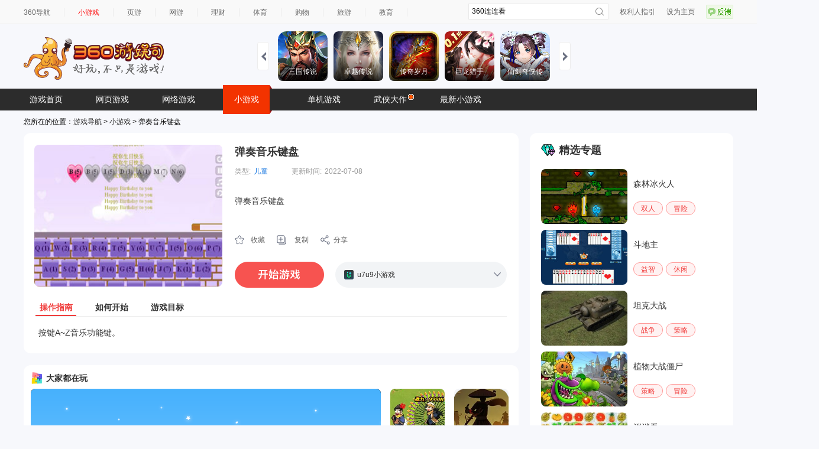

--- FILE ---
content_type: text/html; charset=UTF-8
request_url: https://xiaoyouxi.360.cn/detail?id=c5sVZYMzTFKvQx
body_size: 9649
content:
 <!DOCTYPE html>
<html xmlns:wb=“http://open.weibo.com/wb”>
<head><meta http-equiv="Content-Type" content="text/html; charset=utf-8" /><meta name="360-site-verification" content="b7c8ce0bed1f72d4b1ad1864836c8004" /><meta name="referrer" content="always" /><title>弹奏音乐键盘,弹奏音乐键盘小游戏,360游娱司-360游戏库</title><base target="_blank"/><meta name="keywords" content="360,游娱司,游戏,导航,游戏导航,网页游戏,网络游戏,小游戏,手机游戏,单机游戏,电竞,开服表,页游,网游,游戏资讯,游戏攻略,传奇,斗地主,消消乐,王者荣耀" /><meta name="description" content="360游娱司，为您提供游戏热点资讯、热门游戏攻略、游戏专题等，包括小游戏、页游、网游、端游、手机游戏、电竞直播等内容，游戏爱好者们在这里可以快捷地找到想玩的游戏，为您业余生活添色彩！" /><script>var G_start_time = new Date();</script><script type="text/javascript" src="//s0.ssl.qhres2.com/lib/qwrap/1141.js"></script><script src='https://s2.ssl.qhres2.com/static/e7fa061e81b8535d,d21cd75f067bad70,e8caf5f782f20c6d.js' type='text/javascript'></script>
<script type="text/javascript">
       var asy_dom_st = {};//记录需要有js交互的异步加载内容的状态
    </script><script type="text/javascript" src="//s0.ssl.qhres2.com/static/facf0b3e0a47b36c,b7de95fd2f308c07,86a5a8fd3cf24383.js"></script><script type="text/javascript">
        (function(){
            function gameStorage(config){
                this.init(config);
            }
            gameStorage.prototype={
                init:function(config){
                    var defaultConfig={
                        version:'1.0',
                        namespace:'g.360.cn'
                    };
                    this.config=config?qboot.mix(config,defaultConfig):defaultConfig;
                    this.storage = new AppData(this.config.namespace,this.config.version);
                },
                getContent:function(key,ignoreExpires){
                    return this.storage.get(key,ignoreExpires);
                },
                setContent:function(key,content,expires){
                    this.storage.set(key,content,expires);
                },
                remove:function(key){
                    this.storage.remove(key);
                }
            };
            window.gameStorage=gameStorage;
        })();
        var gameStorageIns=new gameStorage();
		</script><script src="//s1.ssl.qhimg.com/static/d7adc640d18401a0/jquery.js" ></script><script src="//s5.ssl.qhres2.com/static/8cb2675d98ffa404.js"></script><link rel='stylesheet' href='https://s1.ssl.qhres2.com/static/2a166d8e54071928,e25dcc6eacd287b0,03b703070ebba811,045bfd12d7c64942,010052dc3968b052,a572e466e77beeda,a8323defc368f68a,798422b0a1415f6d.css' />

<link rel='stylesheet' href='https://s5.ssl.qhres2.com/static/df2d8e269659a948,a8323defc368f68a,798422b0a1415f6d,9d2770165012baea,0ee3a6e94ea70219,ce9d385423dec795.css' />

<script>
window.VERSION_CONF = [
    {
        namespace: "game",
        versions:[
            {
                percent: [0, 100],
                version: "base"
            }
        ]
    }
]
</script></head><body>
<div id="doc">
	<div id="hd">
		
        		<div class="topbar" id="topbar">
  <div class="inner">
    <ul class="top-nav">
      <li class="first"><a href="https://hao.360.cn/">360导航</a></li>
      <li><a href="https://xiaoyouxi.360.cn"style="color:#ff0000;">小游戏</a></li>
      <li><a href="https://g.360.cn/game/web">页游</a></li>
      <li><a href="https://g.360.cn/game/mmo">网游</a></li>
      <li><a href="https://licai.360.cn/">理财</a></li>
      <li><a href="https://sports.hao.360.cn/list">体育</a></li>
      <li><a href="https://gouwu.360.cn/">购物</a></li> 
      <li><a href="https://go.360.cn/">旅游</a></li>
      <li><a href="https://edu.360.cn/">教育</a></li>
    </ul><!--end top-nav-->
    <ul class="top-right">
      <li><a href="https://g.360.cn/game/disclaimer">权利人指引</a></li>
      <li class="home"><a href="https://hao.360.cn/sub/sethomepage.html" onclick="try{this.style.behavior='url(#default#homepage)';this.setHomePage('https://hao.360.cn/');return(false);}catch(e){}">设为主页</a></li>
      <li><a href="https://feedback.hao.360.cn/" class="feedback feedback-btn" id="feedback_btn"></a></li>
    </ul><!--end top-right-->
    <div class="top-search" id="topbar-so">
      <form class="serach gclearfix" target="_blank" method="get" action="//so.com/s">
        <input type="text" id="search-kw" class="search-text placeholder" version="1.0" autocomplete="off" name="q" value="360连连看" placeholdervalue="360连连看">
        <div id="suggest-align"></div>
        <input type="hidden" name="src" value="dherjiye" />
        <input type="submit" value="" class="search-submit">
      </form>
    </div><!--end top-search-->
  </div><!--end inner-->
</div><!--end topbar-->
<div class="header">
   <h1 class="logo" id="topbar-logo">
 	<a href="https://g.360.cn/index.html">
 		<img src="//hao9.qhimg.com/t0135ea2c412ed1a19c.png" alt="360游戏导航" />
 	</a>
 </h1>

  <div class="head-ad" id="topbar-ad">
  </div>
  <div id="slides" class="right ui-plist ui-plist-2 to-record">
    <ul>
         <li><a href="https://fun.360.cn/playgame?gameId=2951&srcid=youyusi&djsource=JcV1Xr&ad_source=iaa"><img src="https://s3m9.mdvdns.com/yiti/fbd1de661568ae58e7af8960645be6b6.png"><p><span>三国传说</span></p></a></li>
         <li><a href="https://fun.360.cn/playgame?gameId=2646&srcid=youyusi&djsource=JcV1Xr&ad_source=iaa"><img src="https://s3m9.mdvdns.com/yiti/442512e5561c5d49d6c804ec909b35b0.png"><p><span>卓越传说</span></p></a></li>
         <li><a href="https://fun.360.cn/playgame?gameId=3014&srcid=youyusi&djsource=JcV1Xr&ad_source=iaa"><img src="https://s3m9.mdvdns.com/yiti/ed9552fb9a8dd264e00edb03c3d9f144.png"><p><span>传奇岁月</span></p></a></li>
         <li><a href="https://fun.360.cn/playgame?gameId=2703&srcid=youyusi&djsource=JcV1Xr&ad_source=iaa"><img src="https://s3m9.mdvdns.com/yiti/7f9701aad2b0d59eb8f23e90b428843a.png"><p><span>巨龙猎手</span></p></a></li>
         <li><a href="https://fun.360.cn/playgame?gameId=3094&srcid=youyusi&djsource=JcV1Xr&ad_source=iaa"><img src="https://s3m9.mdvdns.com/yiti/71ff0be6e5d4b2d3abb3a178b9e8b214.png"><p><span>仙剑奇侠传</span></p></a></li>
    </ul>
    <ul>
         <li><a href="https://fun.360.cn/playgame?gameId=2425&srcid=youyusi&djsource=JcV1Xr&ad_source=iaa"><img src="https://s3m9.mdvdns.com/yiti/8375f613dfab4597b5a6b96ca97cd3d5.png"><p><span>射击战场</span></p></a></li>
         <li><a href="https://fun.360.cn/playgame?gameId=1699&srcid=youyusi&djsource=JcV1Xr&ad_source=iaa"><img src="https://s3m9.mdvdns.com/yiti/21633d91317a2bf51414263d3d53eb98.png"><p><span>荣耀坦克</span></p></a></li>
         <li><a href="https://fun.360.cn/playgame?gameId=1844&srcid=youyusi&djsource=JcV1Xr&ad_source=iaa"><img src="https://s3m9.mdvdns.com/yiti/ee3768605a46ba4b85acf3918a71add1.png"><p><span>赚一个亿</span></p></a></li>
         <li><a href="https://fun.360.cn/playgame?gameId=1837&srcid=youyusi&djsource=JcV1Xr&ad_source=iaa"><img src="https://s3m9.mdvdns.com/yiti/0c9f70d83251a011af7b138a954c291e.png"><p><span>黑影骑士战机</span></p></a></li>
         <li><a href="https://fun.360.cn/playgame?gameId=3360&srcid=youyusi&djsource=JcV1Xr&ad_source=iaa"><img src="https://s3m9.mdvdns.com/yiti/e5f43841db8bfc62c2689c101431a76e.png"><p><span>3D世界</span></p></a></li>
    </ul>
    <ul>
         <li><a href="https://fun.360.cn/playgame?gameId=1904&srcid=youyusi&djsource=JcV1Xr&ad_source=iaa"><img src="https://s3m9.mdvdns.com/yiti/d607d7717a2d64932105d7cb3d19af84.png"><p><span>跳伞吃鸡</span></p></a></li>
         <li><a href="https://fun.360.cn/playgame?gameId=1858&srcid=youyusi&djsource=JcV1Xr&ad_source=iaa"><img src="https://s3m9.mdvdns.com/yiti/6f0d80cd03bdde5a56a9304965612ffa.png"><p><span>跑酷大挑战</span></p></a></li>       
         <li><a href="https://fun.360.cn/playgame?gameId=1381&srcid=youyusi&djsource=JcV1Xr&ad_source=iaa"><img src="https://s3m9.mdvdns.com/yiti/5f720f437629561ad83fb24b46797c0f.png"><p><span>我的西游</span></p></a></li>
         <li><a href="https://fun.360.cn/playgame?gameId=719&srcid=youyusi&djsource=JcV1Xr&ad_source=iaa"><img src="https://s3m9.mdvdns.com/yiti/a9a9b88369c3ade1b3c21e4cfc173836.png"><p><span>蚂蚁进化3D</span></p></a></li>  
         <li><a href="https://fun.360.cn/playgame?gameId=1632&srcid=youyusi&djsource=JcV1Xr&ad_source=iaa"><img src="https://s3m9.mdvdns.com/yiti/d2795db0b4b7f4b2870f7650caa18dca.png"><p><span>动物融合变形</span></p></a></li>
    </ul>
    <a href="#" class="slidesjs-previous slidesjs-navigation"><i class="icon-chevron-left"></i></a>
    <a href="#" class="slidesjs-next slidesjs-navigation"><i class="icon-chevron-right"></i></a>
</div>
</div><!--end header-->
<div class="hd-nav" id="tab">
  <ul id="ul-nav">
    <li style="color: #fff; cursor: pointer;">
      <a href="https://g.360.cn/game/new_index">游戏首页</a></li>
            <li><a href="https://g.360.cn/game/web">网页游戏</a></li>
            <li><a href="https://g.360.cn/game/mmo">网络游戏</a></li>
            <li class="cur"><a href="https://xiaoyouxi.360.cn/">小游戏</a></li>
            <li><a href="https://g.360.cn/game/pcg">单机游戏</a></li>
            <li><a href="https://g.360.cn/zt/summer2017.html" style="position:relative;">武侠大作<img style="position:absolute;top:8px;right:-3px;" src="//hao7.qhimg.com/t0120900a70ef2c2d7e.gif"/></a></li>
            <li><a href="https://fun.360.cn/?srcid=youyusi&djsource=1qrzjb&ad_source=iaa">最新小游戏</a></li>


  </ul>
</div><!--end hd-nav-->

<script src="//s1.ssl.qhimg.com/static/d7adc640d18401a0/jquery.js" ></script>
<script src="https://s2.ssl.qhimg.com/static/7ab4d1aac9304468.js"></script>
<script>
  createSuggest({
    inputElement: document.getElementById('search-kw'),
    alignElement: document.getElementById('suggest-align'),
    urlPrefix: '//sug.so.360.cn/suggest/word?src=so&callback=suggest_so&encodein=utf-8&encodeout=utf-8&word='//请求地址
  });
</script>

			</div>
	<div id="bd">
		<div>
			您所在的位置：<a href="http://g.360.cn">游戏导航</a> &gt; <a href="http://xiaoyouxi.360.cn/">小游戏</a> &gt; 弹奏音乐键盘
		</div>
		<div class="crumb-under-ad">
			<script src="//static.mediav.com/js/mvf_pm_slider.js"></script>
			<script>
			BANNER_SLIDER({"w":1200,"showid":"SLYDGq","rshowid":"SLYDGq","inject":"inlay","layout":"magicCubeScene","style":"magicCube","row":"1","line":"10"});
			</script>
		</div>
		<div class="page-wrap gclearfix">
			<div class="main">
				<div class="game-info" id="game-info"><div class="info-main gclearfix"><div class="pic-rank"><div class="pic"><a href="http://www.u7u9.com/flash/game/855867?360daohang"><img class="detail-img" src="//hao9.qhimg.com/t01fe0c9f2141b15de8.jpg"/></a></div></div><div class="game-par"><h2><a href="http://www.u7u9.com/flash/game/855867?360daohang">弹奏音乐键盘</a></h2><div class="gclearfix"><div class="item"><label>类型:</label><a href="https://xiaoyouxi.360.cn/list?type=3">儿童</a></div><div class="item"><label>更新时间:</label>2022-07-08</div></div><div class="des"><div class="des-data" data="弹奏音乐键盘" data-short="弹奏音乐键盘"><label>简介:</label>弹奏音乐键盘</div></div><div class="op-box  gclearfix" id="copyLinkContainer"><a class="soucang" href="http://xiaoyouxi.360.cn/detail/desktop?url=aHR0cDovL3hpYW95b3V4aS4zNjAuY24vZGV0YWlsP2lkPWM1c1ZaWU16VEZLdlF4&name=%E5%BC%B9%E5%A5%8F%E9%9F%B3%E4%B9%90%E9%94%AE%E7%9B%98">收藏</a><a class="copy" id="copyLink" href="#">复制</a><a class="share" href="#">分享</a></div><div class="begin-box gclearfix"><a class="play-game-now" data-partner="100875" dj=""  data="{title:'弹奏音乐键盘',url:'http://www.u7u9.com/flash/game/855867?360daohang'}" href="http://www.u7u9.com/flash/game/855867?360daohang"></a><ul class="icons"><a href="#" class="zk bnt"></a><a href="#" class="sq bnt" style="display:none"></a><li><a href="http://www.u7u9.com/flash/game/855867?360daohang"><img src="//hao9.qhimg.com/t0178c1849a78f747b7.ico"/><span>u7u9小游戏</span></a></li></ul></div></div></div><ul class="tab info-tab gclearfix"><li class="current"><a href="#">操作指南</a></li><li><a href="#">如何开始</a></li><li><a href="#">游戏目标</a></li></ul><div class="view info-view">按键A~Z音乐功能键。</div><div class="view info-view" style="display: none">游戏加载完毕点击[开始游戏] - 再选择难度 - 然后选择歌曲或者随机选择即可开始游戏。</div><div class="view info-view" style="display: none">消掉游戏中给出的音符，弹出美妙的歌曲。</div></div>

				<div style="margin-top: 10px;border-radius: 12px;overflow: hidden;"><iframe width="837" height="435" scrolling="no" frameborder="0" src="https://fun.360.cn/external/yysGaming?srcid=youyusi&djsource=F8ljcx&ad_source=iaa"></iframe></div>

				<div class="md" id="renqi">
					<div class="md-hd">
						<h2 class="tit">人气精选</h2>
					</div>
					<div class="md-bd">
						<ul class="pic-list gclearfix">
							                			<li ><a href="https://xiaoyouxi.360.cn/detail?id=c5UdYYM3TFCoQx"><img src="//hao9.qhimg.com/t01c8c69f61bb501fb0.jpg"><span class="pic-cover"></span><span class="txt" title="可爱宝贝刷刷牙">可爱宝贝刷刷牙</span></a></li><li ><a href="https://xiaoyouxi.360.cn/detail?id=bcsWZ1I3SymnRE"><img src="//hao9.qhimg.com/t01373d75d330a5ade3.jpg"><span class="pic-cover"></span><span class="txt" title="变形金刚">变形金刚</span></a></li><li ><a href="https://xiaoyouxi.360.cn/detail?id=aMgWa1M5SlSsPx"><img src="//hao9.qhimg.com/t0148cb4f3321014b27.jpg"><span class="pic-cover"></span><span class="txt" title="复活节彩蛋填色">复活节彩蛋填色</span></a></li><li ><a href="https://xiaoyouxi.360.cn/detail?id=bckZZII3SFOnQU"><img src="//hao9.qhimg.com/t01948a4a34f68cc105.jpg"><span class="pic-cover"></span><span class="txt" title="朵拉搭桥">朵拉搭桥</span></a></li><li ><a href="https://xiaoyouxi.360.cn/detail?id=acUaZ1E5SVOoRx"><img src="//hao9.qhimg.com/t01fd50ecb2a8f68faa.jpg"><span class="pic-cover"></span><span class="txt" title="朵拉钓鱼">朵拉钓鱼</span></a></li><li ><a href="https://xiaoyouxi.360.cn/detail?id=b5YdaYI3SympQx"><img src="//hao9.qhimg.com/t012d371c7062aac218.jpg"><span class="pic-cover"></span><span class="txt" title="成语连连看">成语连连看</span></a></li><li  class="last"><a href="https://xiaoyouxi.360.cn/detail?id=bMIZYIE5TyOqRE"><img src="//hao9.qhimg.com/t013b8e1a5ecd1ff3f7.gif"><span class="pic-cover"></span><span class="txt" title="朵拉拼写单词">朵拉拼写单词</span></a></li><li ><a href="https://xiaoyouxi.360.cn/detail?id=bskWZII7UyioPk"><img src="//hao9.qhimg.com/t01d15a1773e87d5aab.jpg"><span class="pic-cover"></span><span class="txt" title="宠物小精灵填色">宠物小精灵填色</span></a></li><li ><a href="https://xiaoyouxi.360.cn/detail?id=asMYZ1I3SyisQU"><img src="//hao9.qhimg.com/t01a58c8effa30e7448.jpg"><span class="pic-cover"></span><span class="txt" title="朵拉填色">朵拉填色</span></a></li><li ><a href="https://xiaoyouxi.360.cn/detail?id=asUXa1MzTFKpRE"><img src="//hao9.qhimg.com/t01a7a4e9d7dcb89842.jpg"><span class="pic-cover"></span><span class="txt" title="朵拉音乐会">朵拉音乐会</span></a></li><li ><a href="https://xiaoyouxi.360.cn/detail?id=ccQaZII3SyirQx"><img src="//hao9.qhimg.com/t01dce0b470d4f82bcf.jpg"><span class="pic-cover"></span><span class="txt" title="加菲猫填颜色">加菲猫填颜色</span></a></li><li ><a href="https://xiaoyouxi.360.cn/detail?id=acUaYIQyUySvQU"><img src="//hao9.qhimg.com/t019c49fa811464f0f8.jpg"><span class="pic-cover"></span><span class="txt" title="潘多拉节奏大师V3.1">潘多拉节奏大师V3.1</span></a></li><li ><a href="https://xiaoyouxi.360.cn/detail?id=bcoXYYI3SymsRx"><img src="//hao9.qhimg.com/t01567e4c9d7335291d.jpg"><span class="pic-cover"></span><span class="txt" title="朵拉旅行">朵拉旅行</span></a></li><li  class="last"><a href="https://xiaoyouxi.360.cn/detail?id=b5IZaII3SymsPU"><img src="//hao9.qhimg.com/t01339a3821c3ef283a.jpg"><span class="pic-cover"></span><span class="txt" title="朵拉翻牌">朵拉翻牌</span></a></li><li ><a href="https://xiaoyouxi.360.cn/detail?id=bsYZZIE5SlSrPk"><img src="//hao9.qhimg.com/t01faee30f75ee218e8.jpg"><span class="pic-cover"></span><span class="txt" title="托马斯过河">托马斯过河</span></a></li><li ><a href="https://xiaoyouxi.360.cn/detail?id=c5MXYIM7UyCtQk"><img src="//hao9.qhimg.com/t013d7f77cabfd7be8c.jpg"><span class="pic-cover"></span><span class="txt" title="朵拉照顾小鳄鱼">朵拉照顾小鳄鱼</span></a></li><li ><a href="https://xiaoyouxi.360.cn/detail?id=asMXZII3SFOqQE"><img src="//hao9.qhimg.com/t01cded98b835e6c339.jpg"><span class="pic-cover"></span><span class="txt" title="运送奶酪之路">运送奶酪之路</span></a></li><li ><a href="https://xiaoyouxi.360.cn/detail?id=bMYaZIE5SlSoPE"><img src="//hao9.qhimg.com/t010ee7b4b3a64c381f.jpg"><span class="pic-cover"></span><span class="txt" title="朵拉举重">朵拉举重</span></a></li>

                			            			</ul>
					</div>
				</div>
			</div>
			<div class="sidebar">
				<div class="md" id="jingxuan">
					<div class="md-hd">
						<h2 class="tit">精选专题</h2>
					</div>
					<div class="md-bd">
						<div class="zhuanti-item-wrap">
  <a class="zhuanti-item" href="https://xiaoyouxi.360.cn/tag?tag=148">
      <img src="https://hao9.qhimg.com/t01aed34d67cbb1d921.jpg" alt="" />
      <p>森林冰火人</p>  
  </a>
  <ul class="zhuanti-categorys">
      <li><a href="https://xiaoyouxi.360.cn/shuangren/index.html">双人</a></li>
      <li><a href="https://xiaoyouxi.360.cn/maoxian/index.html">冒险</a></li>
  </ul>
</div>

<div class="zhuanti-item-wrap">
  <a class="zhuanti-item" href="https://xiaoyouxi.360.cn/tag?tag=130">
      <img src="https://hao9.qhimg.com/t014cde30256d7e75eb.jpg" alt="" />
      <p>斗地主</p>  
  </a>
  <ul class="zhuanti-categorys">
      <li><a href="https://xiaoyouxi.360.cn/yizhi/index.html">益智</a></li>
      <li><a href="https://xiaoyouxi.360.cn/xiuxian/index.html">休闲</a></li>
  </ul>
</div>

<div class="zhuanti-item-wrap">
  <a class="zhuanti-item" href="https://xiaoyouxi.360.cn/tag?tag=131">
      <img src="https://hao9.qhimg.com/t01d9c2d0bd289f3133.jpg" alt="" />
      <p>坦克大战</p>  
  </a>
  <ul class="zhuanti-categorys">
      <li><a href="https://xiaoyouxi.360.cn/zhanzheng/index.html">战争</a></li>
      <li><a href="https://xiaoyouxi.360.cn/celue/index.html">策略</a></li>
  </ul>
</div>

<div class="zhuanti-item-wrap">
  <a class="zhuanti-item" href="https://xiaoyouxi.360.cn/tag?tag=268">
      <img src="https://hao9.qhimg.com/t01e61de6af33688968.jpg" alt="" />
      <p>植物大战僵尸</p>  
  </a>
  <ul class="zhuanti-categorys">
      <li><a href="https://xiaoyouxi.360.cn/celue/index.html">策略</a></li>
      <li><a href="https://xiaoyouxi.360.cn/maoxian/index.html">冒险</a></li>
  </ul>
</div>

<div class="zhuanti-item-wrap">
  <a class="zhuanti-item" href="https://xiaoyouxi.360.cn/tag?tag=103">
      <img src="https://hao9.qhimg.com/t016eee0f6a92be0ebb.jpg" alt="" />
      <p>消消看</p>  
  </a>
  <ul class="zhuanti-categorys">
      <li><a href="https://xiaoyouxi.360.cn/zhanzheng/index.html">战争</a></li>
      <li><a href="https://xiaoyouxi.360.cn/maoxian/index.html">冒险</a></li>
  </ul>
</div>

<div class="zhuanti-item-wrap">
  <a class="zhuanti-item" href="https://xiaoyouxi.360.cn/tag?tag=271">
      <img src="https://hao9.qhimg.com/t01d627cd9819a47b45.jpg" alt="" />
      <p>捣蛋猪</p>  
  </a>
  <ul class="zhuanti-categorys">
      <li><a href="https://xiaoyouxi.360.cn/yizhi/index.html">益智</a></li>
      <li><a href="https://xiaoyouxi.360.cn/xiuxian/index.html">休闲</a></li>
  </ul>
</div>
					</div>
                                </div>
		                <div class="sidebar-ad">
			            <script src="//static.mediav.com/js/mvf_pm_slider.js"></script>
			            <script>
			                BANNER_SLIDER({"w":344,"showid":"eB3F3F","rshowid":"eB3F3F","inject":"inlay","layout":"magicCubeScene","style":"magicCube","row":"1","line":"1"});
			            </script>
		                </div>
                        </div>
		</div>
	</div>
        <div id="ft">
           <div class="content">
  <span>
  360游戏导航温馨提示：抵制不良游戏 拒绝盗版游戏 注意自我保护 谨防上当受骗 适度游戏益脑 沉迷游戏伤身 合理安排时间 享受健康生活<br>
  本站不自主生产内容，所有内容均来自第三方合作，若无意中有内容不恰当或者侵犯版权，请来信告知，我们通知合作方后，确认情况属实的本网站将应您的要求删除。
  </span>
  <p>
  <a href="http://hao.360.cn/about.html">关于我们</a> |
  <a href="http://webscan.360.cn/">挂马监测</a> |
  <a href="http://feedback.hao.360.cn/">意见反馈</a> |
  <a href="http://hr.360.cn/">招聘信息</a> |
  <a href="http://www.360.com/">360互联网安全中心</a><br>
  Copyright@360.cn  All Rights Reserved. @2016   G.360.CN  京ICP证080047<a target="_blank" style="color: #494949; text-decoration: none;" href="https://beian.miit.gov.cn/">京ICP备08010314号-6</a> <a target="_blank" style="color: #494949; text-decoration: none;" href="http://www.beian.gov.cn/portal/registerSystemInfo?recordcode=11000002002063"> <img src="//hao7.qhimg.com/t01e234d78c865e676f.png" style="vertical-align: -.3em;"> 京公网安备 11000002002063号 </a>
  </p>
</div><!--end content-->

        </div>
        <div id="right-bottom"></div>
</div>
<div id="feedback" class="gmodule g-box">
    <a class="close-btn" href="#">关闭</a>
    <form id="feedbackform" action="//feedback.hao.360.cn/index/submit" method="post" target="feedbackframe">
        <h3 class="t1">1.请选择问题分类：</h3>
        <div class="content">
            <ul class="tag">
                <li class="on" text-default="发现我们的页面有链接错误或有什么意见和建议，欢迎反馈！">
                    <a title="">链接错误</a>
                </li>
                <li text-default="如果发现我们的页面有错乱，空白、折行等问题，欢迎留言纠错！">
                    <a title="">页面错乱</a>
                </li>
                <li text-default="找不到我要玩游戏的，好郁闷！我要反馈给你们！">
                    <a title="">找不到游戏</a>
                </li>
                <li text-default="还有其它的任何问题都可以来这里提哦！">
                    <a title="">其他问题</a>
                </li>
            </ul>
            <div class="reply">
                <div>
                    <textarea name="message_fake" id="message" text-default="对我们的产品有什么意见和建议，来这里反馈吧~" class="txt">对我们的产品有什么意见和建议，来这里反馈吧~</textarea>
                </div>
            </div>
        </div>
        <h3 class="t2">2.留下联系方式，您将有机会获得360安仔</h3>
        <div class="content">
            <input name="contact" id="contact" text-default="QQ/邮箱/电话" class="number" type="text" value="QQ/邮箱/电话">
            <span class="ps">(可选)</span>
        </div>
        <div class="btn-wrap">
            <div id="feedback_hit" class="errortip">
                亲，您忘了添加反馈了吧~
            </div>
            <a id="submit_btn" class="submit-btn">提交</a>
        </div>
        <input type="hidden" name="sectionid" value="12">
        <input type="hidden" name="referer" id="feedback_referer" value="http://xiaoshuo.360.cn/">
        <input type="hidden" id="deviceinfo" name="deviceinfo" value="">
        <input type="hidden" name="message" id="message_real" value="#产品问题#">
    </form>
    <div id="feedback_success">
        <div class="message">
            <h4>提交成功！感谢您对360游戏导航的支持</h4>
        </div>
        <div class="opt">
            点<a href="http://g.360.cn" target="_self" title="360游戏">这里</a>回到360游戏导航首页，继续留言请点<a id="feedback_return" href="#" title="继续留言">这里</a>
        </div>
    </div>
</div>
<div id="feedback_mask"></div>
<div style="display:none;" id="feedbackTarget"></div>
<style>
.couplet{position:fixed;top:137px;left:50%;z-index:1000;}
.couplet-left{position:absolute;top:50px;left:-720px;}
.couplet-right{position:absolute;top:50px;left:600px;}
</style>
<div class="couplet">
    <script>
    if(window.BANNER_SLIDER === undefined){
        document.write('<script src="//static.mediav.com/js/mvf_pm_slider.js"><\/script>');
    }
    </script>
    <div class="couplet-left">
        <script>
        BANNER_SLIDER({"w":120,"showid":"d30emA","rshowid":"d30emA","inject":"inlay","layout":"magicCubeScene","style":"magicCube","row":"3","line":"1","BlockSlider":true});
        </script>
    </div>
    <div class="couplet-right">
        <script>
        BANNER_SLIDER({"w":120,"showid":"KRyfBZ","rshowid":"KRyfBZ","inject":"inlay","layout":"magicCubeScene","style":"magicCube","row":"3","line":"1","BlockSlider":true});
        </script>
    </div>
</div>


<script type="text/javascript">
    var openscreenConfig = {
        "isOn": 1,
        "startTime": "2020/01/01 00:00:00",
        "endTime": "2036/01/01 00:00:00",
        "showid": "wnA9tG",
        "showTime": 10
    };
</script><script src='https://s3.ssl.qhres2.com/static/1df96bcf2d2a5b6a,bebb09e1a6cdf953,6e5b235b25c06e2a,1e2814827bb41a6e,cb2a9f58dc814fa2,f884801d75a2c5ec,56faafc3fa92bdb1,b982c837735fd58c,67c378973f534b69,3a13de0c6b141131,d4735d3665007127.js' type='text/javascript'></script>

<script type="text/javascript">
var gameDetail = {};
gameDetail.gameName="弹奏音乐键盘";
gameDetail.gameId = "c5sVZYMzTFKvQx";
gameDetail.game_id ="315294";
gameDetail.gameClass = "3";
gameDetail.gameType = "3";


</script>
<script type="text/javascript" src="//s3.ssl.qhimg.com/static/472fbec5c4ed895a/ZeroClipboard-modify.js"></script>
<script src='https://s2.ssl.qhres2.com/static/da70f1f1a07b9ce8,d9e6c308ee3e7df5,6e02eb3d2b0155d5,4ae2f9241f8963f4,4c6b1ec4d6801377,45f66b04d0ea77ea,f299b2443ed01c95.js' type='text/javascript'></script>

<script src="//tjs.sjs.sinajs.cn/open/api/js/wb.js" type="text/javascript" charset="utf-8"></script>
<script type="text/javascript">
    var G_ready_time;
    Dom.ready(function() {
        G_ready_time = new Date();
    });

    W(window).on('load', function() {
        var params = {
            t0 : G_ready_time - G_start_time,
            t1 : new Date() - G_start_time
        };
        params['prj'] = 'game_search';

        monitor.setConf({
            'trackUrl': 'https://s.360.cn/haostat/haopv.gif',
            'clickUrl': 'https://s.360.cn/haostat/haoclk.gif',
            'wpoUrl': 'https://s.360.cn/hao360/peform.html'
        });
        monitor.log(params, 'wpo');
    });
</script><script type="text/javascript">
    var monitor2Url = "//soyo.360.cn/index/result/all.html";
    var monitor2UrlProtocol = 'https:' == document.location.protocol ? 'https:' : 'http:';
    monitor2.setConf({
        'trackUrl': 'https://s.360.cn/haostat/haopv.gif',
        'clickUrl': 'https://s.360.cn/haostat/haoclk.gif'
    });
    monitor2.setUrl(monitor2UrlProtocol + monitor2Url).getTrack();
    monitor2.getClickAndKeydown();
</script><!-- 区分统计点击来源，haoclk时 增加r、b值 --><script>
	(function () {
		if (!window.monitor) return;

		var allowVer = window.hao360 && window.VersionHub;
		var _getClick =  monitor.data.getClick;
		var _getBase =  monitor.data.getBase;
		monitor.data.getClick = function(target){
			var clickParams = _getClick(target);
			clickParams.r = monitor.util.getReferrer();
			clickParams.b = monitor.util.getBrowser();
			if (allowVer) {
				clickParams.mid = hao360.mid;
				clickParams.version = VersionHub.hit()[0] || '';
			}
			return clickParams;
		};
		monitor.data.getBase = function () {
			var base = _getBase();
			if (allowVer) {
				base.mid = hao360.mid;
				base.version = VersionHub.hit()[0] || '';
			}
			return base;
		};
	})()
</script><script>
	(function () {
		if (!window.monitor2) return;

		var _getClick =  monitor2.data.getClick;
		monitor2.data.getClick = function(target){
			var clickParams = _getClick(target);
			clickParams.r = monitor2.util.getReferrer();
			return clickParams;
		};
	})()
</script>
<script type="text/javascript" src="//s1.ssl.qhres2.com/static/014a61adb91a547f.js"></script>
<script type="text/javascript">
    var monitorUrl = "//xiaoyouxi.360.cn/detail";
    var monitorUrlProtocol = 'https:' == document.location.protocol ? 'https:' : 'http:';
    monitor.setUrl(monitorUrlProtocol + monitorUrl);
    monitor.setConf({
        'trackUrl': 'https://s.360.cn/haostat/haopv.gif',
        'clickUrl': 'https://s.360.cn/haostat/haoclk.gif'
    });
    monitor.setProject('hao360_erjiye_xiaoyouxi').getTrack();
    monitor.setId(['hot-game-links', 'topbar', 'topbar-so', 'topbar-logo', 'slides', 'topbar-ad', 'tab', 'game-info', 'renqi', 'jingxuan']);
    var _o = new omonitor("game");
</script>
<script src='https://s2.ssl.qhres2.com/static/c12bf3fdf2aa670e.js' type='text/javascript'></script>


<script type="text/javascript" src="https://s2.ssl.qhres2.com/static/225e35194b556f45.js"></script>
<script type="text/javascript">
    new FEED_FLOAT_INIT({
        containerId: 'right-bottom',
        showid: 'JLnGE9',
        width: 140,
        onCloseHandler(){
            window.monitor && window.monitor.log({
                cId: "right-bottom",
                c: "close"
            }, "click");
        },
        onClickHandler(){
            window.monitor && window.monitor.log({
                cId: "right-bottom",
                c: "click"
            }, "click");
        }
   })
</script>
<script type="text/javascript">
    (function(i,s,o,g,r,a,m){i['GoogleAnalyticsObject']=r;i[r]=i[r]||function(){
    (i[r].q=i[r].q||[]).push(arguments)},i[r].l=1*new Date();a=s.createElement(o),
    m=s.getElementsByTagName(o)[0];a.async=1;a.src=g;m.parentNode.insertBefore(a,m)
    })(window,document,'script','//www.google-analytics.com/analytics.js','ga');
    ga('create', 'UA-23117222-9', {'sampleRate': 20});
    ga('send', 'pageview');
</script></body></html>


--- FILE ---
content_type: text/html
request_url: https://show-g.mediav.com/s?scheme=https&of=4&newf=1&type=1&showid=8kLSOY&uid=&refurl=&mid=&asc=&reqtimes=1&impct=2&jsonp=QWJsonp1769138714215
body_size: 165
content:
(function(){
var json={};
window['QWJsonp1769138714215'](json);
})();

--- FILE ---
content_type: text/html
request_url: https://fun.em0bu.cn/ssp/87/1705/index.html?ad_source=iaa&djsource=F8ljcx&srcid=youyusi&srcid=youyusi&djsource=F8ljcx&ad_source=iaa&gameName=%E9%BB%84%E9%87%91%E7%9F%BF%E5%B7%A5&category=%E4%BC%91%E9%97%B2&gameId=1705&hasReal=1&qid=&cp=0&novipbtn=1&expe=10261_10272_10216_10265_10273_10269_10200&iaaStyle=1&iaaAheadClick=1&hb=1
body_size: 2332
content:
<html>
<head>
    <style>
        body{
            margin: 0;
            padding: 0;
        }
        #loading{
            width: 100%;
            height: 100%;
            position: fixed;
            background: #000;
            z-index: 99;
            display: flex;
            flex-direction: column;
            justify-content: center;
            align-items: center;
        }
        #loading div{
            color: #fff;
            text-align:center;
            width: 81px;
            height: 22px;
            animation: 10s wordsLoop linear infinite normal
        }
    </style>
    <style>
        #kp {
            position: fixed;
            top: 0;
            bottom: 0;
            left: 0;
            right: 0;
            background-color: rgba(0, 0, 0, 0.8);
        }

        #kp div:first-child {
            position: absolute !important;
            top: 50%;
            left: 50%;
            transform: translate(-50%, -50%);
            border-radius: 0px;
        }
    </style>

    <style>
        #xxl {
            position: fixed;
            left: 0px;
            right: 0px;
            bottom: 0px;
            width: 400px;
            margin: 0 auto !important;

        }

        #xxl newsfeed {
            border-bottom-left-radius: 0px;     /*圆角*/
            border-bottom-right-radius: 0px;
            margin: 0 auto !important;
        }
    </style>
<script>
(function(b,a,e,h,f,c,g,s){b[h]=b[h]||function(){(b[h].c=b[h].c||[]).push(arguments)};
b[h].s=!!c;g=a.getElementsByTagName(e)[0];s=a.createElement(e);
s.src="//s.union.360.cn/"+f+".js";s.defer=!0;s.async=!0;g.parentNode.insertBefore(s,g)
})(window,document,"script","_qha",544653,false);
</script>
<meta http-equiv="Content-Type" content="text/html; charset=utf-8"/>
</head>
<body>
<div id="container"></div>
</body>
<script>
    /**
     * url参数获取方法
     * @param objName
     * @returns
     */
    function GetRequestParam(param){
        try {
            var reg = new RegExp("(^|&)" + param + "=([^&]*)(&|$)", "i");
            var r = window.location.search.substr(1).match(reg);
            if (r != null) return unescape(r[2]);
            return '';
        } catch (_e) {
            return '';
        }
    }
    window.flashPath = GetRequestParam('flashPath')
    window.RufflePlayer = window.RufflePlayer || {};
    window.RufflePlayer.config = {
        "autoplay":"on",
        "unmuteOverlay": "hidden",
    };
    window.playstatus = 0;
    window.addEventListener("load", (event) => {
        const ruffle = window.RufflePlayer.newest();
        window.player = ruffle.createPlayer();
        const container = document.getElementById("container");
        container.appendChild(player);
        player.style.height = "100%";
        player.style.width = "100%";
        player.load("huangjinkuanggong2005.swf").then(() => {
            console.info("Ruffle successfully loaded the file");
        }).catch((e) => {
            console.error(`Ruffle failed to load the file: ${e}`);
        });
        var b = setInterval(function(){
            window.playstatus = player.readyState;
            if(window.playstatus == 2) {
                clearInterval(b);
                window.parent.postMessage({type:"playstatus",data:'1'})
            }
        }, 500);
    });
</script>
<script>
    function loadingRandom(){
    if(n<95){
        n += Math.floor(Math.random()*6);
    }else if(n==99){

    }
    else {
        if(Math.floor(Math.random())*10<5){
            n++
        }
    }
    if(n >= 100 || n < 0 || window.playstatus == 2){
        document.getElementsByClassName("progress_actived")[0].style.width='100%'
        document.getElementsByClassName("loading_bottom")[0].children[0].innerText='100%'
        clearInterval(a);
        setTimeout(function () {
            document.getElementsByClassName('loading')[0].style.display='none'
            document.querySelector("#container > ruffle-player").shadowRoot.querySelector("#context-menu").remove()
        },1000)
        window.parent.postMessage({gameKeyBtnShow:"show"});
        console.log('加载成功')
    }else{
        document.getElementsByClassName("progress_actived")[0].style.width=n+'%'
        document.getElementsByClassName("loading_bottom")[0].children[0].innerText=n+'%';
    }
}
    let loadingCss = document.createElement('link')
    loadingCss.href='play-1.css'
    loadingCss.rel = "stylesheet"
    let loadingDom = document.createElement('div')
    loadingDom.className='loading'
    loadingDom.innerHTML='\n' +
        '            <i class="bg_star"></i>\n' +
        '                <i class="bg_yun"></i>\n' +
        '                <div class="loading_con">\n' +
        '            <img src="logo.png" alt="">\n' +
        '            <div class="progress">\n' +
        '\n' +
        '            <div class="progress_actived">\n' +
        '            <i class="star_b"></i>\n' +
        '                <i class="star_s star_s1"></i>\n' +
        '                <i class="star_s star_s2"></i>\n' +
        '                <i class="star_s star_s3"></i>\n' +
        '                <i class="star_s star_s4"></i>\n' +
        '                <i class="star_s star_s5"></i>\n' +
        '                <i class="star_s star_s6"></i>\n' +
        '                <i class="star_s star_s7"></i>\n' +
        '                <i class="star_s star_s8"></i>\n' +
        '                <i class="star_s star_s9"></i>\n' +
        '                <i class="star_s star_s10"></i>\n' +
        '                <i class="star_s star_s11"></i>\n' +
        '                </div>\n' +
        '                <p class="loading_bottom">正在加载 <span>0%</span></p>\n' +
        '            </div>\n' +
        '            </div>\n'
    document.getElementsByTagName('head')[0].appendChild(loadingCss)
    document.getElementsByTagName('body')[0].appendChild(loadingDom)
    document.getElementsByClassName('loading')[0].style.display='block'
    let n = 0
    loadingRandom()
    let a = setInterval(function(){
        loadingRandom()
    }, 200);
</script>
<script>

</script>
        <script src="ruffleJs/ruffle.js"></script>
        <script src="//static.mediav.com/js/minigamead.min.js"></script>
        <script src="https://static-ssl.mediav.com/js/reward_video_pc.min.js"></script>
    <div id="xxl" style="z-index: 999999"></div>
        <script>
            MINIGAMEAD.renderInfoFlow({
                showid: "YFnVb6",
                adDomId: "xxl",
                width:  400,
            });
            var intervalAd =  window.setInterval(function () {
                // 再次拉起广告
                MINIGAMEAD.renderInfoFlow({
                    showid: "YFnVb6",
                    adDomId: "xxl",
                    width:  400,
                });
            },30000)
        </script>

        <div id="kp"></div>
        <script>
            MINIGAMEAD.renderShopWindow({
                showid: "yp3aTR",
                adDomId: "kp",
                width: 500,
                height: 500,
                closeTimer: 5,
            });
    var intervalAd =  window.setInterval(function () {
        // 再次拉起广告
        MINIGAMEAD.renderShopWindow({
        showid: "yp3aTR",
        adDomId: "kp",
        width: 500,
        height: 500,
        closeTimer: 3,
        onSuccess:function () {
            if(player){
                player.pause()
            }
        },
            //reffle暂停游戏
        onClose:function () {
            if(player){
                player.play()
            }
        }
    });

    },50000)
        </script>
        <script>
            window.nowAd = ''
            window.RewardedVideoAd7K7K = REWARD_VIDEO_AD.createRewardedVideoAd({
                adUnitId: "V13Ov0",
            });
            RewardedVideoAd7K7K.onLoad(() => {
                console.log("视频加载成功");
            });
            RewardedVideoAd7K7K.onError(err => {
                if (err) {
                    console.error(err.errMsg);
                }
            });
            RewardedVideoAd7K7K.onClose(res => {
                console.log("视频关闭");

                if (res) {
                    console.log("是否完整播放：" + res.isEnded);

                    if(res.isEnded){
                        window.nowAd(1)
                    }else{
                        //    window.nowAd(2)
                    }
                    console.log("播放时间：" + res.currentTime);
                    console.log("广告总时间：" + res.duration);
                }
            });
            window.gameapi = {
                playReward:function (res) {
                    console.log('打开广告')

                    RewardedVideoAd7K7K.show2()


                    _qha('send',{
                        et:11,
                        name:"黄金矿工打开广告",
                        gameName:"黄金矿工",
                        gameId:'1705',
                        btnID:"打开广告",
                        ep:"OpenAd",
                    });
                    window.nowAd = res
                }
            }

        </script>
</html>


--- FILE ---
content_type: text/css; charset=utf-8
request_url: https://s.ssl.qhres2.com/static/5e00f973cdbf8bbc.css
body_size: 67437
content:
.el-scrollbar__thumb[data-v-a22c5228]{background-color:rgba(0,0,0,0)}.el-dropdown-menu[data-v-a22c5228]{background:rgba(0,0,0,.6)}.el-dropdown-menu__item[data-v-a22c5228]{color:#ddd}.el-popper.is-light .el-popper__arrow[data-v-a22c5228]::before{border-color:rgba(0,0,0,.6)}.el-dropdown__popper.el-popper[data-v-a22c5228]{background:rgba(0,0,0,0);border:none}.el-popper.is-light .el-popper__arrow[data-v-a22c5228]::before{background:rgba(0,0,0,0);border:none}.el-dropdown-menu__item[data-v-a22c5228]:not(.is-disabled):focus{background:none;color:#ddd}.el-dropdown-menu__item[data-v-a22c5228]:not(.is-disabled):hover{font-weight:600}.el-skeleton[data-v-a22c5228],.el-skeleton__item[data-v-a22c5228]{--el-skeleton-color: #22242b;--el-skeleton-to-color: #31354a}.skeleton-external[data-v-a22c5228]{background:#f5f5f5}.el-skeleton__image[data-v-a22c5228]{border-radius:8px}.el-message[data-v-a22c5228],.el-message--error[data-v-a22c5228],.el-message--info[data-v-a22c5228]{border:none !important;border-radius:12px !important;color:#fff !important;font-size:16px !important;font-weight:bold !important;padding:12px 16px !important;background:#000 !important;z-index:999999 !important}.el-message .el-message__icon[data-v-a22c5228]{display:none !important}.el-message--info .el-message__content[data-v-a22c5228]{color:#fff !important;font-size:16px !important;font-weight:500 !important}.el-message--error[data-v-a22c5228]{background:rgba(0,0,0,.85) !important}.el-message--error .el-message__content[data-v-a22c5228]{color:#dc3545 !important}.el-image__placeholder[data-v-a22c5228]{background:#282a33 !important}.el-backtop[data-v-a22c5228]{width:auto;height:auto;box-shadow:none;background:rgba(0,0,0,0);border-radius:0}.el-image__error[data-v-a22c5228]{background:#1a1824;color:#999}[data-v-a22c5228] .el-drawer.rtl{background:#333}[data-v-a22c5228] .el-checkbox{color:#fff}[data-v-a22c5228] .el-collapse{border-top:none}[data-v-a22c5228] .el-collapse-item__header{background:rgba(0,0,0,0);color:#fff;font-size:16px;font-weight:600}[data-v-a22c5228] .el-collapse-item__wrap{background:rgba(0,0,0,0)}[data-v-a22c5228] .el-input__inner::-moz-selection{background:#ccc}[data-v-a22c5228] .el-input__inner::selection{background:#ccc}[data-v-a22c5228] .el-dialog{background:#333}[data-v-a22c5228] .el-dialog__title{color:#fff}[data-v-a22c5228] .el-input__wrapper{background:#eee}
.el-scrollbar__thumb[data-v-16036cf1]{background-color:rgba(0,0,0,0)}.el-dropdown-menu[data-v-16036cf1]{background:rgba(0,0,0,.6)}.el-dropdown-menu__item[data-v-16036cf1]{color:#ddd}.el-popper.is-light .el-popper__arrow[data-v-16036cf1]::before{border-color:rgba(0,0,0,.6)}.el-dropdown__popper.el-popper[data-v-16036cf1]{background:rgba(0,0,0,0);border:none}.el-popper.is-light .el-popper__arrow[data-v-16036cf1]::before{background:rgba(0,0,0,0);border:none}.el-dropdown-menu__item[data-v-16036cf1]:not(.is-disabled):focus{background:none;color:#ddd}.el-dropdown-menu__item[data-v-16036cf1]:not(.is-disabled):hover{font-weight:600}.el-skeleton[data-v-16036cf1],.el-skeleton__item[data-v-16036cf1]{--el-skeleton-color: #22242b;--el-skeleton-to-color: #31354a}.skeleton-external[data-v-16036cf1]{background:#f5f5f5}.el-skeleton__image[data-v-16036cf1]{border-radius:8px}.el-message[data-v-16036cf1],.el-message--error[data-v-16036cf1],.el-message--info[data-v-16036cf1]{border:none !important;border-radius:12px !important;color:#fff !important;font-size:16px !important;font-weight:bold !important;padding:12px 16px !important;background:#000 !important;z-index:999999 !important}.el-message .el-message__icon[data-v-16036cf1]{display:none !important}.el-message--info .el-message__content[data-v-16036cf1]{color:#fff !important;font-size:16px !important;font-weight:500 !important}.el-message--error[data-v-16036cf1]{background:rgba(0,0,0,.85) !important}.el-message--error .el-message__content[data-v-16036cf1]{color:#dc3545 !important}.el-image__placeholder[data-v-16036cf1]{background:#282a33 !important}.el-backtop[data-v-16036cf1]{width:auto;height:auto;box-shadow:none;background:rgba(0,0,0,0);border-radius:0}.el-image__error[data-v-16036cf1]{background:#1a1824;color:#999}.qr-code[data-v-16036cf1]{width:100%;height:100%;display:block;max-width:100%;max-height:100%}
.el-scrollbar__thumb[data-v-f06f4a0a]{background-color:rgba(0,0,0,0)}.el-dropdown-menu[data-v-f06f4a0a]{background:rgba(0,0,0,.6)}.el-dropdown-menu__item[data-v-f06f4a0a]{color:#ddd}.el-popper.is-light .el-popper__arrow[data-v-f06f4a0a]::before{border-color:rgba(0,0,0,.6)}.el-dropdown__popper.el-popper[data-v-f06f4a0a]{background:rgba(0,0,0,0);border:none}.el-popper.is-light .el-popper__arrow[data-v-f06f4a0a]::before{background:rgba(0,0,0,0);border:none}.el-dropdown-menu__item[data-v-f06f4a0a]:not(.is-disabled):focus{background:none;color:#ddd}.el-dropdown-menu__item[data-v-f06f4a0a]:not(.is-disabled):hover{font-weight:600}.el-skeleton[data-v-f06f4a0a],.el-skeleton__item[data-v-f06f4a0a]{--el-skeleton-color: #22242b;--el-skeleton-to-color: #31354a}.skeleton-external[data-v-f06f4a0a]{background:#f5f5f5}.el-skeleton__image[data-v-f06f4a0a]{border-radius:8px}.el-message[data-v-f06f4a0a],.el-message--error[data-v-f06f4a0a],.el-message--info[data-v-f06f4a0a]{border:none !important;border-radius:12px !important;color:#fff !important;font-size:16px !important;font-weight:bold !important;padding:12px 16px !important;background:#000 !important;z-index:999999 !important}.el-message .el-message__icon[data-v-f06f4a0a]{display:none !important}.el-message--info .el-message__content[data-v-f06f4a0a]{color:#fff !important;font-size:16px !important;font-weight:500 !important}.el-message--error[data-v-f06f4a0a]{background:rgba(0,0,0,.85) !important}.el-message--error .el-message__content[data-v-f06f4a0a]{color:#dc3545 !important}.el-image__placeholder[data-v-f06f4a0a]{background:#282a33 !important}.el-backtop[data-v-f06f4a0a]{width:auto;height:auto;box-shadow:none;background:rgba(0,0,0,0);border-radius:0}.el-image__error[data-v-f06f4a0a]{background:#1a1824;color:#999}.vip-container[data-v-f06f4a0a]{background:rgba(0,0,0,.7);z-index:5000}.vip-container .vip-container-inner[data-v-f06f4a0a]{background:linear-gradient(180deg, #2F3043 0%, #232331 100%);border-radius:12px;-webkit-backdrop-filter:blur(0px);backdrop-filter:blur(0px);padding:24px}.vip-container .vip-container-inner .user-avatar[data-v-f06f4a0a]{width:48px;height:48px;margin-right:8px}.vip-container .vip-container-inner .name[data-v-f06f4a0a]{text-align:16px;color:rgba(255,255,255,.9)}.vip-container .vip-container-inner .sub-text[data-v-f06f4a0a]{text-align:14px;color:rgba(255,255,255,.5)}.vip-container .vip-container-inner .inner-con[data-v-f06f4a0a]{display:flex;justify-content:space-between;margin-top:24px}.vip-container .vip-container-inner .inner-con .inner-left[data-v-f06f4a0a]{width:300px;height:468px;background:rgba(0,0,0,.25);border-radius:8px;padding:0px 24px}.vip-container .vip-container-inner .inner-con .inner-left .inner-title[data-v-f06f4a0a]{font-weight:600;font-size:20px;line-height:1;padding-top:32px;color:rgba(255,255,255,.9);text-align:center}.vip-container .vip-container-inner .inner-con .inner-left .inner-title span[data-v-f06f4a0a]{position:relative;color:#efca6c}.vip-container .vip-container-inner .inner-con .inner-left .inner-title span[data-v-f06f4a0a]::after{content:"";position:absolute;left:0;right:0;bottom:2px;width:100%;height:4px;border-radius:2px;background:rgba(239,202,108,.35)}.vip-container .vip-container-inner .inner-con .inner-left .vip-item[data-v-f06f4a0a]{margin-top:32px}.vip-container .vip-container-inner .inner-con .inner-left .vip-img[data-v-f06f4a0a]{width:64px;height:64px;margin-right:12px}.vip-container .vip-container-inner .inner-con .inner-left .word-wrap[data-v-f06f4a0a]{width:100%;word-wrap:break-word;word-break:break-all}.vip-container .vip-container-inner .inner-con .inner-left .title[data-v-f06f4a0a]{font-weight:600;font-size:16px;line-height:1;color:rgba(255,255,255,.9);line-height:15px;margin-bottom:8px}.vip-container .vip-container-inner .inner-con .inner-left .des[data-v-f06f4a0a]{font-weight:400;font-size:13px;color:rgba(255,255,255,.5);line-height:19px}.vip-container .vip-container-inner .inner-con .inner-right[data-v-f06f4a0a]{position:relative;width:736px;height:468px;background:rgba(0,0,0,.25);border-radius:8px;padding:32px 24px 0px;margin-left:16px}.vip-container .vip-container-inner .inner-con .inner-right .price-list[data-v-f06f4a0a]{margin-bottom:24px}.vip-container .vip-container-inner .inner-con .inner-right .price-list .price-list-item[data-v-f06f4a0a]{position:relative;width:160px;height:214px;background:linear-gradient(180deg, rgba(250, 234, 186, 0.05) 0%, rgba(255, 246, 224, 0.05) 100%);border-radius:8px;border:2px solid #464340;margin-right:17px;cursor:pointer}.vip-container .vip-container-inner .inner-con .inner-right .price-list .price-list-item .item-title[data-v-f06f4a0a]{margin:24px 0 0 16px;font-weight:600;line-height:1;font-size:20px;color:rgba(255,255,255,.9)}.vip-container .vip-container-inner .inner-con .inner-right .price-list .price-list-item .item-price[data-v-f06f4a0a]{margin:16px 0 0 16px;font-weight:600;font-size:22px;color:#efca6c;letter-spacing:2px}.vip-container .vip-container-inner .inner-con .inner-right .price-list .price-list-item .big[data-v-f06f4a0a]{font-size:28px}.vip-container .vip-container-inner .inner-con .inner-right .price-list .price-list-item .item-tag-price[data-v-f06f4a0a]{margin:0 0 0 18px;font-weight:400;font-size:18px;color:#949399;font-style:normal;-webkit-text-decoration:line-through;text-decoration:line-through}.vip-container .vip-container-inner .inner-con .inner-right .price-list .price-list-item .item-footer[data-v-f06f4a0a]{position:absolute;left:0;bottom:0;right:0;padding:8px 11px 8px 16px;background:#464340;font-weight:400;font-size:14px;color:rgba(255,255,255,.9)}.vip-container .vip-container-inner .inner-con .inner-right .price-list .price-list-item .item-tag[data-v-f06f4a0a]{position:absolute;top:-12px;left:0;width:80px;height:24px}.vip-container .vip-container-inner .inner-con .inner-right .price-list .active[data-v-f06f4a0a]{background:linear-gradient(180deg, #FFE6A9 0%, #FFF6E0 100%);border-color:#f6d586}.vip-container .vip-container-inner .inner-con .inner-right .price-list .active .item-title[data-v-f06f4a0a]{color:#6b2200}.vip-container .vip-container-inner .inner-con .inner-right .price-list .active .item-price[data-v-f06f4a0a]{color:#6b2200}.vip-container .vip-container-inner .inner-con .inner-right .price-list .active .item-tag-price[data-v-f06f4a0a]{color:#6b3800}.vip-container .vip-container-inner .inner-con .inner-right .price-list .active .item-footer[data-v-f06f4a0a]{background:#f6d586;color:#6b2200}.vip-container .vip-container-inner .inner-con .inner-right .payment-code[data-v-f06f4a0a]{position:relative;width:160px;height:174px;padding:8px;background:#fff;border-radius:8px;margin-right:24px}.vip-container .vip-container-inner .inner-con .inner-right .qrcode-loader[data-v-f06f4a0a]{position:absolute;top:50%;left:50%;transform:translate(-50%, -50%);width:50px;aspect-ratio:1;border-radius:50%;background:radial-gradient(farthest-side, #ffa516 94%, rgba(0, 0, 0, 0)) top/8px 8px no-repeat,conic-gradient(rgba(0, 0, 0, 0) 30%, #ffa516);-webkit-mask:radial-gradient(farthest-side, rgba(0, 0, 0, 0) calc(100% - 8px), #000 0);animation:l13-f06f4a0a 1s infinite linear}@keyframes l13-f06f4a0a{100%{transform:translate(-50%, -50%) rotate(1turn)}}.vip-container .vip-container-inner .inner-con .inner-right .qrcode-card[data-v-f06f4a0a]{width:144px;height:144px}.vip-container .vip-container-inner .inner-con .inner-right .payment-txt[data-v-f06f4a0a]{font-weight:600;font-size:13px;color:rgba(255,255,255,.9);margin-top:13px}.vip-container .vip-container-inner .inner-con .inner-right .payment-pirce[data-v-f06f4a0a]{font-weight:600;font-size:48px;line-height:48px;color:#fff;letter-spacing:2px;margin:16px 0 22px}.vip-container .vip-container-inner .inner-con .inner-right .payment-pirce .sub[data-v-f06f4a0a]{font-size:28px}.vip-container .vip-container-inner .inner-con .inner-right .payment-tips[data-v-f06f4a0a]{font-size:12px;margin-top:14px;color:rgba(255,255,255,.5)}.vip-container .vip-container-inner .jp-user-btn[data-v-f06f4a0a]{position:relative}.vip-container .vip-container-inner .jp-user-btn[data-v-f06f4a0a]::after{content:"";position:absolute;bottom:0;left:0;width:100%;height:1px;background:#e19804}.vip-container .vip-container-inner .suc-btn[data-v-f06f4a0a]{background:url("https://p2.ssl.qhimg.com/t110b9a9301aff0b483e91ba879.webp") no-repeat center center/100% 100%}.vip-container .vip-container-inner .fail-btn[data-v-f06f4a0a]{background:url("https://p5.ssl.qhimg.com/t110b9a9301b2b02eec09a82045.webp") no-repeat center center/100% 100%}.vip-container .vip-container-inner .vip-txt-tip[data-v-f06f4a0a]{position:absolute;top:32px;right:235px;width:380px;height:36px}.vip-container .vip-container-inner .vip-tip[data-v-f06f4a0a]{position:absolute;top:-64px;right:47px;width:200px;height:200px}.vip-container .vip-container-inner .countdown-tip[data-v-f06f4a0a]{position:absolute;top:24px;right:24px;width:24px;height:24px}.vip-container .vip-container-inner .dot[data-v-f06f4a0a]{position:absolute;top:0;left:200px;width:340px;height:90px}.vip-container .vip-container-inner .dot2[data-v-f06f4a0a]{position:absolute;top:357px;right:45px;width:190px;height:190px}.vip-container .level-img[data-v-f06f4a0a]{position:absolute;top:-14px;left:-1px;width:50px;height:63px;background-image:url("https://p1.ssl.qhimg.com/t110b9a9301c89df71fec4ad4b8.webp");background-repeat:no-repeat;background-size:100% 100%}.vip-container .expire[data-v-f06f4a0a]{background-image:url("https://p2.ssl.qhimg.com/t110b9a93018646fdec9978c83c.webp")}.vip-container .text-dot[data-v-f06f4a0a]{display:block;width:0px;margin-left:3px;overflow:hidden;animation:dot-f06f4a0a 1.3s infinite}@keyframes dot-f06f4a0a{0%{width:0px}33%{width:6px}66%{width:12px}100%{width:18px}}@media screen and (max-width: 1100px){.vip-container .vip-container-inner[data-v-f06f4a0a]{padding:20px}.vip-container .vip-container-inner .user-avatar[data-v-f06f4a0a]{width:42px;height:42px;margin-right:7px}.vip-container .vip-container-inner .name[data-v-f06f4a0a]{text-align:14px}.vip-container .vip-container-inner .sub-text[data-v-f06f4a0a]{text-align:12px}.vip-container .vip-container-inner .inner-con[data-v-f06f4a0a]{margin-top:18px}.vip-container .vip-container-inner .inner-con .inner-left[data-v-f06f4a0a]{width:265px;height:413px;background:rgba(0,0,0,.25);padding:0px 20px}.vip-container .vip-container-inner .inner-con .inner-left .inner-title[data-v-f06f4a0a]{font-size:18px;padding-top:28px}.vip-container .vip-container-inner .inner-con .inner-left .vip-item[data-v-f06f4a0a]{margin-top:28px}.vip-container .vip-container-inner .inner-con .inner-left .vip-img[data-v-f06f4a0a]{width:56px;height:56px;margin-right:12px}.vip-container .vip-container-inner .inner-con .inner-left .title[data-v-f06f4a0a]{font-size:14px;margin-bottom:6px}.vip-container .vip-container-inner .inner-con .inner-left .des[data-v-f06f4a0a]{font-size:12px;line-height:16px}.vip-container .vip-container-inner .inner-con .inner-right[data-v-f06f4a0a]{width:649px;height:413px;padding:28px 20px 0px;margin-left:14px}.vip-container .vip-container-inner .inner-con .inner-right .price-list[data-v-f06f4a0a]{margin-bottom:20px}.vip-container .vip-container-inner .inner-con .inner-right .price-list .price-list-item[data-v-f06f4a0a]{width:140px;height:188px;margin-right:17px}.vip-container .vip-container-inner .inner-con .inner-right .price-list .price-list-item .item-title[data-v-f06f4a0a]{margin:20px 0 0 14px;font-size:18px}.vip-container .vip-container-inner .inner-con .inner-right .price-list .price-list-item .item-price[data-v-f06f4a0a]{margin:12px 0 0 14px;font-weight:600;font-size:22px;letter-spacing:2px}.vip-container .vip-container-inner .inner-con .inner-right .price-list .price-list-item .big[data-v-f06f4a0a]{font-size:28px}.vip-container .vip-container-inner .inner-con .inner-right .price-list .price-list-item .item-tag-price[data-v-f06f4a0a]{margin:0 0 0 14px;font-size:16px}.vip-container .vip-container-inner .inner-con .inner-right .price-list .price-list-item .item-footer[data-v-f06f4a0a]{font-size:12px;padding:7px 10px 7px 14px}.vip-container .vip-container-inner .inner-con .inner-right .price-list .price-list-item .item-tag[data-v-f06f4a0a]{width:70px;height:21px}.vip-container .vip-container-inner .inner-con .inner-right .payment-code[data-v-f06f4a0a]{width:140px;height:153px;padding:7px;margin-right:20px}.vip-container .vip-container-inner .inner-con .inner-right .qrcode-card[data-v-f06f4a0a]{width:127px;height:127px}.vip-container .vip-container-inner .inner-con .inner-right .payment-txt[data-v-f06f4a0a]{font-size:12px;margin-top:12px}.vip-container .vip-container-inner .inner-con .inner-right .payment-pirce[data-v-f06f4a0a]{font-weight:600;font-size:42px;line-height:42px;color:#fff;letter-spacing:2px;margin:14px 0 12px}.vip-container .vip-container-inner .inner-con .inner-right .payment-pirce .sub[data-v-f06f4a0a]{font-size:28px}.vip-container .vip-container-inner .inner-con .inner-right .payment-tips[data-v-f06f4a0a]{font-size:12px;color:rgba(255,255,255,.5);margin-top:12px}.vip-container .vip-container-inner .vip-txt-tip[data-v-f06f4a0a]{position:absolute;top:28px;right:207px;width:335px;height:32px}.vip-container .vip-container-inner .vip-tip[data-v-f06f4a0a]{position:absolute;top:-56px;right:41px;width:176px;height:176px}.vip-container .vip-container-inner .countdown-tip[data-v-f06f4a0a]{position:absolute;top:20px;right:20px;width:20px;height:20px}.vip-container .vip-container-inner .dot[data-v-f06f4a0a]{position:absolute;top:0;left:180px;width:318px;height:85px}.vip-container .vip-container-inner .dot2[data-v-f06f4a0a]{position:absolute;top:323px;right:40px;width:176px;height:176px}.vip-container .level-img[data-v-f06f4a0a]{top:-10px;width:44px;height:56px}}
.el-scrollbar__thumb{background-color:rgba(0,0,0,0)}.el-dropdown-menu{background:rgba(0,0,0,.6)}.el-dropdown-menu__item{color:#ddd}.el-popper.is-light .el-popper__arrow::before{border-color:rgba(0,0,0,.6)}.el-dropdown__popper.el-popper{background:rgba(0,0,0,0);border:none}.el-popper.is-light .el-popper__arrow::before{background:rgba(0,0,0,0);border:none}.el-dropdown-menu__item:not(.is-disabled):focus{background:none;color:#ddd}.el-dropdown-menu__item:not(.is-disabled):hover{font-weight:600}.el-skeleton,.el-skeleton__item{--el-skeleton-color: #22242b;--el-skeleton-to-color: #31354a}.skeleton-external{background:#f5f5f5}.el-skeleton__image{border-radius:8px}.el-message,.el-message--error,.el-message--info{border:none !important;border-radius:12px !important;color:#fff !important;font-size:16px !important;font-weight:bold !important;padding:12px 16px !important;background:#000 !important;z-index:999999 !important}.el-message .el-message__icon{display:none !important}.el-message--info .el-message__content{color:#fff !important;font-size:16px !important;font-weight:500 !important}.el-message--error{background:rgba(0,0,0,.85) !important}.el-message--error .el-message__content{color:#dc3545 !important}.el-image__placeholder{background:#282a33 !important}.el-backtop{width:auto;height:auto;box-shadow:none;background:rgba(0,0,0,0);border-radius:0}.el-image__error{background:#1a1824;color:#999}:root{--header-height: 44px;--navigation-fold-width: 118px;--navigation-expend-width: 118px;--border-color: #65ad58;--min-width: 1080px;--tit1-color: rgba(255, 255, 255, 1);--tit2-color: rgba(255, 255, 255, 0.3);--tit3-color: rgba(255, 255, 255, 0.3)}html{background:#121317}body *{box-sizing:border-box;flex-shrink:0;font-size-adjust:none}body{font-family:Helvetica,Tahoma,Arial,PingFang SC-Light,Microsoft YaHei;padding:0;margin:0;color:#eee;font-size:16px}html{height:100%}input{background-color:rgba(0,0,0,0);border:0}button{margin:0;padding:0;border:1px solid rgba(0,0,0,0);outline:none;background-color:rgba(0,0,0,0)}button:active{opacity:.6}img{-webkit-user-drag:none}.tit1{font-size:16px;color:rgba(255, 255, 255, 1);color:var(--tit1-color)}.tit2{font-size:14px;color:rgba(255, 255, 255, 0.3);color:var(--tit2-color)}.tit3{font-size:12px;color:rgba(255, 255, 255, 0.3);color:var(--tit3-color)}.v3white{color:rgba(255,255,255,.5)}::-webkit-scrollbar{display:block;height:10px;width:0px}::-webkit-scrollbar-track{background-color:rgba(0,0,0,0)}::-webkit-scrollbar-thumb{background-color:rgba(255,255,255,.5);border-radius:10px}::-webkit-scrollbar-thumb:hover{cursor:pointer;background-color:rgba(255,255,255,.7)}.lh1{line-height:1}.abs-c{position:absolute;top:50%;left:50%;transform:translate(-50%, -50%)}.abs{position:absolute;top:0;left:0;width:100%;height:100%}.fixed-c{position:fixed;top:50%;left:50%;transform:translate(-50%, -50%)}.fixed-bc{position:fixed;bottom:50%;left:50%;transform:translate(-50%, 50%)}.mga{margin:0 auto}.hover-sty:hover{cursor:pointer;opacity:.9}.flexc{display:flex;flex-direction:row;justify-content:center;align-items:center}.square-box{position:relative;width:100%;height:0;padding-top:100%;overflow:hidden}.square-icon-box{position:relative;width:100%;height:0;padding-top:100%}.ellipsis{white-space:nowrap;overflow:hidden;text-overflow:ellipsis}.ellipsis-multiline{display:-webkit-box;-webkit-box-orient:vertical;-webkit-line-clamp:2;overflow:hidden;text-overflow:ellipsis}.border1{border:1px solid rgba(255,255,255,.2)}@keyframes fadeIn{0%{opacity:0}100%{opacity:1}}.end-tip{position:relative;padding:20px 0;color:rgba(255,255,255,.3);font-size:14px;text-align:center}.end-tip::before{content:"";display:block;position:absolute;left:50%;top:50%;transform:translate(-165px, -50%);width:100px;height:1px;background:rgba(255,255,255,.15)}.end-tip::after{content:"";display:block;position:absolute;right:50%;top:50%;transform:translate(165px, -50%);width:100px;height:1px;background:rgba(255,255,255,.15)}.end-tip.line-145::before{transform:translate(-145px, -50%)}.end-tip.line-145::after{transform:translate(145px, -50%)}.login-btn,.logout-btn{width:106px;height:36px;line-height:36px;text-align:center;background:url("https://p2.ssl.qhimg.com/t01e50d653e3b7253f5.png") no-repeat;background-size:contain}.login-btn:hover,.logout-btn:hover{cursor:pointer;opacity:.9}.ad-tip-box{position:absolute;z-index:1}.ad-tip-box .tip-tools{padding:3px 0}.ad-tip-box .tip-tools:hover .close-ad{display:block}.ad-tip-box .tip-text{width:48px;font-size:12px;line-height:1;color:rgba(255,255,255,.8);padding:0 4px;border-radius:4px;background:rgba(0,0,0,.3)}.ad-tip-box .tip-text>span{margin-right:4px}.ad-tip-box .close-ad{display:none;position:absolute;top:18px;width:60px;text-align:center;background:#fff;box-shadow:0px 2px 4px 0px rgba(0,0,0,.35);border-radius:4px;border:1px solid #eee;padding:3px 4px;font-weight:400;font-size:12px;color:#333;margin-top:0px;-webkit-user-select:none;-moz-user-select:none;user-select:none}.ad-tip-box img{width:12px;height:12px}.ad-tip-top-right{position:absolute;top:6px;right:6px;font-size:12px;line-height:1;color:#fff;padding:3px 4px;border-radius:4px;background:rgba(0,0,0,.5);pointer-events:none}.ad-tip-top-left{position:absolute;top:6px;left:6px;font-size:12px;line-height:1;color:#fff;padding:3px 4px;border-radius:4px;background:rgba(0,0,0,.5);pointer-events:none}.ad-tip-bottom-right{position:absolute;bottom:6px;right:6px;font-size:12px;line-height:1;color:#fff;padding:3px 4px;border-radius:4px;background:rgba(0,0,0,.5);pointer-events:none}.ad-tip-bottom-left{position:absolute;bottom:6px;left:6px;font-size:12px;line-height:1;color:#fff;padding:3px 4px;border-radius:4px;background:rgba(0,0,0,.5);pointer-events:none}.scroll-x{overflow-x:scroll}.scroll-x::-webkit-scrollbar{display:block;height:10px}.scroll-x::-webkit-scrollbar-thumb{background-color:rgba(255,255,255,.5);border-radius:10px}.quc-wrapper .quc-tab-item-active .quc-tab-item-inner{font-weight:600 !important;color:#44a62d !important;border-bottom:1px solid #44a62d !important}.quc-wrapper .quc-button-primary{background:linear-gradient(45deg, #1e8c2b 0%, #69c12f 100%) !important;border-color:rgba(0,0,0,0) !important}.quc-wrapper .quc-input input:focus{border-color:#44a62d !important}.quc-wrapper a{font-weight:400 !important;color:#666 !important}.quc-wrapper a:hover,.quc-input:hover,.quc-wrapper .quc-link{color:#44a62d !important}.quc-wrapper .quc-form-item:hover .quc-input input{border-color:#44a62d !important}@font-face{font-family:"DINPro-Bold";src:url("https://s5.ssl.qhres2.com/static/edeff29d1de59801.otf") format("truetype")}
.el-scrollbar__thumb{background-color:rgba(0,0,0,0)}.el-dropdown-menu{background:rgba(0,0,0,.6)}.el-dropdown-menu__item{color:#ddd}.el-popper.is-light .el-popper__arrow::before{border-color:rgba(0,0,0,.6)}.el-dropdown__popper.el-popper{background:rgba(0,0,0,0);border:none}.el-popper.is-light .el-popper__arrow::before{background:rgba(0,0,0,0);border:none}.el-dropdown-menu__item:not(.is-disabled):focus{background:none;color:#ddd}.el-dropdown-menu__item:not(.is-disabled):hover{font-weight:600}.el-skeleton,.el-skeleton__item{--el-skeleton-color: #22242b;--el-skeleton-to-color: #31354a}.skeleton-external{background:#f5f5f5}.el-skeleton__image{border-radius:8px}.el-message,.el-message--error,.el-message--info{border:none !important;border-radius:12px !important;color:#fff !important;font-size:16px !important;font-weight:bold !important;padding:12px 16px !important;background:#000 !important;z-index:999999 !important}.el-message .el-message__icon{display:none !important}.el-message--info .el-message__content{color:#fff !important;font-size:16px !important;font-weight:500 !important}.el-message--error{background:rgba(0,0,0,.85) !important}.el-message--error .el-message__content{color:#dc3545 !important}.el-image__placeholder{background:#282a33 !important}.el-backtop{width:auto;height:auto;box-shadow:none;background:rgba(0,0,0,0);border-radius:0}.el-image__error{background:#1a1824;color:#999}*,::before,::after{--un-rotate:0;--un-rotate-x:0;--un-rotate-y:0;--un-rotate-z:0;--un-scale-x:1;--un-scale-y:1;--un-scale-z:1;--un-skew-x:0;--un-skew-y:0;--un-translate-x:0;--un-translate-y:0;--un-translate-z:0;--un-pan-x: ;--un-pan-y: ;--un-pinch-zoom: ;--un-scroll-snap-strictness:proximity;--un-ordinal: ;--un-slashed-zero: ;--un-numeric-figure: ;--un-numeric-spacing: ;--un-numeric-fraction: ;--un-border-spacing-x:0;--un-border-spacing-y:0;--un-ring-offset-shadow:0 0 rgba(0,0,0,0);--un-ring-shadow:0 0 rgba(0,0,0,0);--un-shadow-inset: ;--un-shadow:0 0 rgba(0,0,0,0);--un-ring-inset: ;--un-ring-offset-width:0px;--un-ring-offset-color:#fff;--un-ring-width:0px;--un-ring-color:rgba(147,197,253,0.5);--un-blur: ;--un-brightness: ;--un-contrast: ;--un-drop-shadow: ;--un-grayscale: ;--un-hue-rotate: ;--un-invert: ;--un-saturate: ;--un-sepia: ;--un-backdrop-blur: ;--un-backdrop-brightness: ;--un-backdrop-contrast: ;--un-backdrop-grayscale: ;--un-backdrop-hue-rotate: ;--un-backdrop-invert: ;--un-backdrop-opacity: ;--un-backdrop-saturate: ;--un-backdrop-sepia: ;}::backdrop{--un-rotate:0;--un-rotate-x:0;--un-rotate-y:0;--un-rotate-z:0;--un-scale-x:1;--un-scale-y:1;--un-scale-z:1;--un-skew-x:0;--un-skew-y:0;--un-translate-x:0;--un-translate-y:0;--un-translate-z:0;--un-pan-x: ;--un-pan-y: ;--un-pinch-zoom: ;--un-scroll-snap-strictness:proximity;--un-ordinal: ;--un-slashed-zero: ;--un-numeric-figure: ;--un-numeric-spacing: ;--un-numeric-fraction: ;--un-border-spacing-x:0;--un-border-spacing-y:0;--un-ring-offset-shadow:0 0 rgba(0,0,0,0);--un-ring-shadow:0 0 rgba(0,0,0,0);--un-shadow-inset: ;--un-shadow:0 0 rgba(0,0,0,0);--un-ring-inset: ;--un-ring-offset-width:0px;--un-ring-offset-color:#fff;--un-ring-width:0px;--un-ring-color:rgba(147,197,253,0.5);--un-blur: ;--un-brightness: ;--un-contrast: ;--un-drop-shadow: ;--un-grayscale: ;--un-hue-rotate: ;--un-invert: ;--un-saturate: ;--un-sepia: ;--un-backdrop-blur: ;--un-backdrop-brightness: ;--un-backdrop-contrast: ;--un-backdrop-grayscale: ;--un-backdrop-hue-rotate: ;--un-backdrop-invert: ;--un-backdrop-opacity: ;--un-backdrop-saturate: ;--un-backdrop-sepia: ;}.container{width:100%;}@media (min-width: 320px){.container{max-width:320px;}}@media (min-width: 560px){.container{max-width:560px;}}@media (min-width: 640px){.container{max-width:640px;}}@media (min-width: 960px){.container{max-width:960px;}}@media (min-width: 1050px){.container{max-width:1050px;}}@media (min-width: 1201px){.container{max-width:1201px;}}@media (min-width: 1281px){.container{max-width:1281px;}}@media (min-width: 1100px){.container{max-width:1100px;}}@media (min-width: 1350px){.container{max-width:1350px;}}@media (min-width: 1500px){.container{max-width:1500px;}}.pointer-events-none{pointer-events:none;}.visible{visibility:visible;}.absolute,.before\:absolute::before{position:absolute;}.fixed{position:fixed;}.position-relative,.relative{position:relative;}.sticky{position:sticky;}.\!bottom-36px{bottom:36px !important;}.\!bottom-57px{bottom:57px !important;}.\!right-60px{right:60px !important;}.before\:left-\[50\%\]::before,.left-\[50\%\],.left-50\%{left:50%;}.before\:top-\[50\%\]::before{top:50%;}.bottom-\[-20px\]{bottom:-20px;}.bottom-\[-40\%\]{bottom:-40%;}.bottom-\[-51px\]{bottom:-51px;}.bottom-\[-53px\]{bottom:-53px;}.bottom-\[-66px\]{bottom:-66px;}.bottom-\[-74px\]{bottom:-74px;}.bottom-\[6px\]{bottom:6px;}.bottom-0{bottom:0;}.bottom-15px{bottom:15px;}.bottom-16px{bottom:16px;}.bottom-18px{bottom:18px;}.bottom-28px{bottom:28px;}.bottom-32px{bottom:32px;}.bottom-4px{bottom:4px;}.bottom-50px{bottom:50px;}.bottom-62px{bottom:62px;}.bottom-7px{bottom:7px;}.bottom-8px{bottom:8px;}.left-\[-10\%\]{left:-10%;}.left-\[-139px\]{left:-139px;}.left-\[-180px\]{left:-180px;}.left-\[-234px\]{left:-234px;}.left-\[-56px\]{left:-56px;}.left-\[88px\]{left:88px;}.left-0,.left-0px{left:0;}.left-10px{left:10px;}.left-15px{left:15px;}.left-16px{left:16px;}.left-2px{left:2px;}.left-33px{left:33px;}.left-4px{left:4px;}.left-50px{left:50px;}.left-57px{left:57px;}.left-644px{left:644px;}.left-66px{left:66px;}.left-6px{left:6px;}.left-8px{left:8px;}.right-\[-120px\]{right:-120px;}.right-\[-40px\]{right:-40px;}.right-\[12px\]{right:12px;}.right-\[70px\]{right:70px;}.right-0,.right-0px{right:0;}.right-10px{right:10px;}.right-112px{right:112px;}.right-136px{right:136px;}.right-16px{right:16px;}.right-19px{right:19px;}.right-200px{right:200px;}.right-210px{right:210px;}.right-224px{right:224px;}.right-25px{right:25px;}.right-4px{right:4px;}.right-8px{right:8px;}.top-\[-10\%\]{top:-10%;}.top-\[-10px\]{top:-10px;}.top-\[-15px\]{top:-15px;}.top-\[-20px\]{top:-20px;}.top-\[-35px\]{top:-35px;}.top-\[3\.5\%\]{top:3.5%;}.top-0,.top-0px{top:0;}.top-10px{top:10px;}.top-13px{top:13px;}.top-154px{top:154px;}.top-16px{top:16px;}.top-254px{top:254px;}.top-2px{top:2px;}.top-34px{top:34px;}.top-40px{top:40px;}.top-446px{top:446px;}.top-48px{top:48px;}.top-4px{top:4px;}.top-55px{top:55px;}.top-65px{top:65px;}.top-6px{top:6px;}.top-8px{top:8px;}.top-9px{top:9px;}.z-\[-1\]{z-index:-1;}.z-\[1\],.z-1{z-index:1;}.z-\[999\],.z-999{z-index:999;}.z-0{z-index:0;}.z-10{z-index:10;}.z-11{z-index:11;}.z-2{z-index:2;}.z-20{z-index:20;}.z-6000{z-index:6000;}.z-9999{z-index:9999;}.z-99999{z-index:99999;}.z-999999{z-index:999999;}.grid{display:grid;}.m-\[-12\.5px\]{margin:-12.5px;}.m-\[-12px\]{margin:-12px;}.m-\[-8px\]{margin:-8px;}.m-\[12\.5px\]{margin:12.5px;}.m-12px{margin:12px;}.m-20px{margin:20px;}.m-2px{margin:2px;}.m-6px{margin:6px;}.m-8px{margin:8px;}.m-auto{margin:auto;}.mx-\[-12px\]{margin-left:-12px;margin-right:-12px;}.mx-\[-4px\]{margin-left:-4px;margin-right:-4px;}.mx-\[-6px\]{margin-left:-6px;margin-right:-6px;}.mx-10px{margin-left:10px;margin-right:10px;}.mx-12px{margin-left:12px;margin-right:12px;}.mx-16px{margin-left:16px;margin-right:16px;}.mx-24px{margin-left:24px;margin-right:24px;}.mx-32px{margin-left:32px;margin-right:32px;}.mx-4px{margin-left:4px;margin-right:4px;}.mx-63px{margin-left:63px;margin-right:63px;}.mx-6px{margin-left:6px;margin-right:6px;}.mx-8px{margin-left:8px;margin-right:8px;}.mx-auto{margin-left:auto;margin-right:auto;}.my-\[-3px\]{margin-top:-3px;margin-bottom:-3px;}.my-0{margin-top:0;margin-bottom:0;}.my-15px{margin-top:15px;margin-bottom:15px;}.my-3px{margin-top:3px;margin-bottom:3px;}.my-48px{margin-top:48px;margin-bottom:48px;}.my-4px{margin-top:4px;margin-bottom:4px;}.\!mb-10px{margin-bottom:10px !important;}.\!mb-40px{margin-bottom:40px !important;}.\!mb-4px{margin-bottom:4px !important;}.\!ml-2px{margin-left:2px !important;}.\!mt-30px{margin-top:30px !important;}.\!mt-40px{margin-top:40px !important;}.m-l{margin-left:1rem;}.mb-0px{margin-bottom:0;}.mb-10px{margin-bottom:10px;}.mb-11px{margin-bottom:11px;}.mb-12px{margin-bottom:12px;}.mb-13px{margin-bottom:13px;}.mb-14px{margin-bottom:14px;}.mb-15px{margin-bottom:15px;}.mb-16px{margin-bottom:16px;}.mb-18px{margin-bottom:18px;}.mb-20px{margin-bottom:20px;}.mb-22px{margin-bottom:22px;}.mb-24px{margin-bottom:24px;}.mb-2px{margin-bottom:2px;}.mb-32px{margin-bottom:32px;}.mb-3px{margin-bottom:3px;}.mb-4px{margin-bottom:4px;}.mb-6px{margin-bottom:6px;}.mb-80px{margin-bottom:80px;}.mb-8px{margin-bottom:8px;}.mb\[28px\]{margin-bottom:28px;}.ml-\[-16px\]{margin-left:-16px;}.ml-\[-3px\]{margin-left:-3px;}.ml-\[-6px\]{margin-left:-6px;}.ml-10px{margin-left:10px;}.ml-12px{margin-left:12px;}.ml-14px{margin-left:14px;}.ml-15px{margin-left:15px;}.ml-16px{margin-left:16px;}.ml-24px{margin-left:24px;}.ml-26px{margin-left:26px;}.ml-2px{margin-left:2px;}.ml-32px{margin-left:32px;}.ml-4px{margin-left:4px;}.ml-5px{margin-left:5px;}.ml-60px{margin-left:60px;}.ml-6px{margin-left:6px;}.ml-8px{margin-left:8px;}.ml-auto{margin-left:auto;}.mr-0,.mr-0px{margin-right:0;}.mr-1\.35\%{margin-right:1.35%;}.mr-1\.46\%{margin-right:1.46%;}.mr-10px{margin-right:10px;}.mr-12px{margin-right:12px;}.mr-13px{margin-right:13px;}.mr-14px{margin-right:14px;}.mr-15px{margin-right:15px;}.mr-16px{margin-right:16px;}.mr-18px{margin-right:18px;}.mr-23px{margin-right:23px;}.mr-24px{margin-right:24px;}.mr-25px{margin-right:25px;}.mr-2px{margin-right:2px;}.mr-32px{margin-right:32px;}.mr-40px{margin-right:40px;}.mr-4px,.mr\[4px\]{margin-right:4px;}.mr-5px{margin-right:5px;}.mr-6px{margin-right:6px;}.mr-72px{margin-right:72px;}.mr-7px{margin-right:7px;}.mr-8px,.mr\[8px\]{margin-right:8px;}.mr-auto{margin-right:auto;}.mt-\[-18px\]{margin-top:-18px;}.mt-\[-2px\]{margin-top:-2px;}.mt-\[-50px\]{margin-top:-50px;}.mt-\[-8px\]{margin-top:-8px;}.mt-0{margin-top:0;}.mt-10px{margin-top:10px;}.mt-12px{margin-top:12px;}.mt-13px{margin-top:13px;}.mt-14px{margin-top:14px;}.mt-15px{margin-top:15px;}.mt-16px{margin-top:16px;}.mt-1px{margin-top:1px;}.mt-20px{margin-top:20px;}.mt-21px{margin-top:21px;}.mt-22px{margin-top:22px;}.mt-24px,.mt\[24px\]{margin-top:24px;}.mt-26px{margin-top:26px;}.mt-28px{margin-top:28px;}.mt-2px{margin-top:2px;}.mt-30px{margin-top:30px;}.mt-32px{margin-top:32px;}.mt-48px{margin-top:48px;}.mt-4px,.mt\[4px\]{margin-top:4px;}.mt-50px{margin-top:50px;}.mt-5px{margin-top:5px;}.mt-6px{margin-top:6px;}.mt-80px{margin-top:80px;}.mt-88px{margin-top:88px;}.mt-8px{margin-top:8px;}.mt\[200px\]{margin-top:200px;}.before\:block::before,.block{display:block;}.inline-block{display:inline-block;}.list-item{display:list-item;}.\!hidden{display:none !important;}.hidden{display:none;}.\!h-162px{height:162px !important;}.\!h-68px{height:68px !important;}.\!w-100px{width:100px !important;}.\!w-200px{width:200px !important;}.\!w-250px{width:250px !important;}.\!w-480px{width:480px !important;}.\!w-50\%{width:50% !important;}.\!w-500px{width:500px !important;}.before\:h-\[90\%\]::before{height:90%;}.before\:w-\[90\%\]::before,.w-90\%{width:90%;}.h-\[58\%\]{height:58%;}.h-\[73\%\]{height:73%;}.h-\[96\.5\%\]{height:96.5%;}.h-\[calc\(100\%\+80px\)\]{height:calc(100% + 80px);}.h-0{height:0;}.h-100\%,.h-full{height:100%;}.h-100px{height:100px;}.h-100vh,.h-screen{height:100vh;}.h-102px{height:102px;}.h-104px{height:104px;}.h-106px{height:106px;}.h-108px{height:108px;}.h-110px{height:110px;}.h-114px{height:114px;}.h-115px{height:115px;}.h-120\%{height:120%;}.h-120px{height:120px;}.h-12px{height:12px;}.h-136px{height:136px;}.h-138px{height:138px;}.h-140px{height:140px;}.h-146px{height:146px;}.h-14px{height:14px;}.h-150\%{height:150%;}.h-150px{height:150px;}.h-160px{height:160px;}.h-163px{height:163px;}.h-166px{height:166px;}.h-16px{height:16px;}.h-170px{height:170px;}.h-176px{height:176px;}.h-17px{height:17px;}.h-18\.2\%{height:18.2%;}.h-180px{height:180px;}.h-18px{height:18px;}.h-190px{height:190px;}.h-192px{height:192px;}.h-193px{height:193px;}.h-19px{height:19px;}.h-202px{height:202px;}.h-20px{height:20px;}.h-218px{height:218px;}.h-224px{height:224px;}.h-226px{height:226px;}.h-22px{height:22px;}.h-232px{height:232px;}.h-23px{height:23px;}.h-240px{height:240px;}.h-24px{height:24px;}.h-256px{height:256px;}.h-264px{height:264px;}.h-266px{height:266px;}.h-26px{height:26px;}.h-276px{height:276px;}.h-282px{height:282px;}.h-283px{height:283px;}.h-28px{height:28px;}.h-294px{height:294px;}.h-3000px{height:3000px;}.h-302px{height:302px;}.h-308px{height:308px;}.h-30px{height:30px;}.h-314px{height:314px;}.h-320px{height:320px;}.h-32px,.h32px{height:32px;}.h-333px{height:333px;}.h-348px{height:348px;}.h-34px{height:34px;}.h-351px{height:351px;}.h-368px{height:368px;}.h-36px{height:36px;}.h-385px{height:385px;}.h-38px{height:38px;}.h-390px{height:390px;}.h-400px{height:400px;}.h-404px{height:404px;}.h-406px{height:406px;}.h-408px{height:408px;}.h-40px{height:40px;}.h-410px{height:410px;}.h-420px{height:420px;}.h-434px{height:434px;}.h-435px{height:435px;}.h-43px{height:43px;}.h-442px{height:442px;}.h-44px{height:44px;}.h-450px{height:450px;}.h-484px{height:484px;}.h-48px{height:48px;}.h-50\%{height:50%;}.h-50px{height:50px;}.h-520px{height:520px;}.h-52px{height:52px;}.h-530px{height:530px;}.h-532px{height:532px;}.h-53px{height:53px;}.h-543px{height:543px;}.h-54px{height:54px;}.h-552px{height:552px;}.h-564px{height:564px;}.h-56px{height:56px;}.h-575px{height:575px;}.h-58px{height:58px;}.h-60px{height:60px;}.h-616px{height:616px;}.h-62px{height:62px;}.h-640px{height:640px;}.h-64px{height:64px;}.h-656px{height:656px;}.h-67px{height:67px;}.h-68px{height:68px;}.h-72px{height:72px;}.h-742px{height:742px;}.h-74px{height:74px;}.h-75px{height:75px;}.h-76\.8\%{height:76.8%;}.h-76px{height:76px;}.h-78\%{height:78%;}.h-78px{height:78px;}.h-80px{height:80px;}.h-81px{height:81px;}.h-84px{height:84px;}.h-87px{height:87px;}.h-8px{height:8px;}.h-90px{height:90px;}.h-91\.5\%{height:91.5%;}.h-92px{height:92px;}.h-94px{height:94px;}.h-97\%{height:97%;}.h-auto{height:auto;}.max-h-320px{max-height:320px;}.max-w-115px{max-width:115px;}.max-w-1200px{max-width:1200px;}.max-w-145px{max-width:145px;}.max-w-2560px{max-width:2560px;}.min-h-\[30px\]{min-height:30px;}.min-h-143px{min-height:143px;}.min-h-165px{min-height:165px;}.min-h-20px{min-height:20px;}.min-h-320px{min-height:320px;}.min-h-426px{min-height:426px;}.min-h-48px{min-height:48px;}.min-h-600px{min-height:600px;}.min-h-72px{min-height:72px;}.min-w-0{min-width:0;}.min-w-106px{min-width:106px;}.min-w-116px{min-width:116px;}.min-w-1170px{min-width:1170px;}.min-w-1180px{min-width:1180px;}.min-w-130px{min-width:130px;}.min-w-240px{min-width:240px;}.min-w-900px{min-width:900px;}.min-w-952px{min-width:952px;}.w-\[96\%\]{width:96%;}.w-\[calc\(100\%-130px\)\]{width:calc(100% - 130px);}.w-\[calc\(100\%-90px\)\]{width:calc(100% - 90px);}.w-\[calc\(25\%-16px\)\]{width:calc(25% - 16px);}.w-0{width:0;}.w-100\%,.w-full{width:100%;}.w-1000px{width:1000px;}.w-100px{width:100px;}.w-100vw,.w-screen{width:100vw;}.w-101px{width:101px;}.w-1034px{width:1034px;}.w-1100px{width:1100px;}.w-110px{width:110px;}.w-1152px{width:1152px;}.w-119px{width:119px;}.w-120\%{width:120%;}.w-1200px{width:1200px;}.w-120px{width:120px;}.w-122px{width:122px;}.w-123px{width:123px;}.w-1248px{width:1248px;}.w-125px{width:125px;}.w-1280px{width:1280px;}.w-128px{width:128px;}.w-12px{width:12px;}.w-1304px{width:1304px;}.w-1308px{width:1308px;}.w-130px{width:130px;}.w-134px{width:134px;}.w-135px{width:135px;}.w-136px{width:136px;}.w-138px{width:138px;}.w-140px{width:140px;}.w-144px{width:144px;}.w-145px{width:145px;}.w-148px{width:148px;}.w-150\%{width:150%;}.w-150px{width:150px;}.w-154px{width:154px;}.w-158px{width:158px;}.w-160px{width:160px;}.w-168px{width:168px;}.w-16px{width:16px;}.w-170px{width:170px;}.w-176px{width:176px;}.w-17px{width:17px;}.w-18\.5\%{width:18.5%;}.w-18\%{width:18%;}.w-180px{width:180px;}.w-18px{width:18px;}.w-19\.38\%{width:19.38%;}.w-190px{width:190px;}.w-192px{width:192px;}.w-19px{width:19px;}.w-1px{width:1px;}.w-20\%{width:20%;}.w-200px{width:200px;}.w-208px{width:208px;}.w-20px{width:20px;}.w-22px{width:22px;}.w-234px{width:234px;}.w-23px{width:23px;}.w-240px{width:240px;}.w-24px{width:24px;}.w-25\.5\%{width:25.5%;}.w-250px{width:250px;}.w-252px{width:252px;}.w-254px{width:254px;}.w-258px{width:258px;}.w-25px{width:25px;}.w-264px{width:264px;}.w-26px{width:26px;}.w-277px{width:277px;}.w-278px{width:278px;}.w-280px{width:280px;}.w-282px{width:282px;}.w-28px{width:28px;}.w-29px{width:29px;}.w-2px{width:2px;}.w-300px{width:300px;}.w-306px{width:306px;}.w-30px{width:30px;}.w-320px{width:320px;}.w-324px{width:324px;}.w-32px{width:32px;}.w-344px{width:344px;}.w-34px{width:34px;}.w-360px{width:360px;}.w-368px{width:368px;}.w-36px{width:36px;}.w-388px{width:388px;}.w-38px{width:38px;}.w-40px{width:40px;}.w-42px{width:42px;}.w-43px{width:43px;}.w-440px{width:440px;}.w-44px{width:44px;}.w-452px{width:452px;}.w-480px{width:480px;}.w-48px{width:48px;}.w-49px{width:49px;}.w-50\%{width:50%;}.w-500px{width:500px;}.w-506px{width:506px;}.w-50px{width:50px;}.w-52px{width:52px;}.w-55\%{width:55%;}.w-56\%{width:56%;}.w-560px{width:560px;}.w-56px{width:56px;}.w-592px{width:592px;}.w-59px{width:59px;}.w-60\%{width:60%;}.w-600px{width:600px;}.w-60px{width:60px;}.w-61px{width:61px;}.w-63px{width:63px;}.w-640px{width:640px;}.w-64px{width:64px;}.w-67px{width:67px;}.w-68px{width:68px;}.w-70\%{width:70%;}.w-70px{width:70px;}.w-720px{width:720px;}.w-72px{width:72px;}.w-73\%{width:73%;}.w-73px{width:73px;}.w-75\%{width:75%;}.w-76px{width:76px;}.w-77\%{width:77%;}.w-784px{width:784px;}.w-80\%{width:80%;}.w-800px{width:800px;}.w-80px{width:80px;}.w-837px{width:837px;}.w-843px{width:843px;}.w-84px{width:84px;}.w-85px{width:85px;}.w-87px{width:87px;}.w-8px{width:8px;}.w-90px{width:90px;}.w-924px{width:924px;}.w-928px{width:928px;}.w-93\.5\%{width:93.5%;}.w-97\%{width:97%;}.w-984px{width:984px;}.flex{display:flex;}.flex-1{flex:1 1 0%;}.flex-shrink-0{flex-shrink:0;}.grow{flex-grow:1;}.flex-basis-160px{flex-basis:160px;}.flex-basis-220px{flex-basis:220px;}.flex-row-reverse{flex-direction:row-reverse;}.flex-col{flex-direction:column;}.flex-wrap{flex-wrap:wrap;}.flex-nowrap{flex-wrap:nowrap;}.-translate-x-50\%,.before\:translate-x-\[-50\%\]::before,.translate-x-\[-50\%\]{--un-translate-x:-50%;transform:translateX(var(--un-translate-x)) translateY(var(--un-translate-y)) translateZ(var(--un-translate-z)) rotate(var(--un-rotate)) rotateX(var(--un-rotate-x)) rotateY(var(--un-rotate-y)) rotateZ(var(--un-rotate-z)) skewX(var(--un-skew-x)) skewY(var(--un-skew-y)) scaleX(var(--un-scale-x)) scaleY(var(--un-scale-y)) scaleZ(var(--un-scale-z));}.before\:translate-y-\[-50\%\]::before{--un-translate-y:-50%;transform:translateX(var(--un-translate-x)) translateY(var(--un-translate-y)) translateZ(var(--un-translate-z)) rotate(var(--un-rotate)) rotateX(var(--un-rotate-x)) rotateY(var(--un-rotate-y)) rotateZ(var(--un-rotate-z)) skewX(var(--un-skew-x)) skewY(var(--un-skew-y)) scaleX(var(--un-scale-x)) scaleY(var(--un-scale-y)) scaleZ(var(--un-scale-z));}.scale-\[1\.1\]{--un-scale-x:1.1;--un-scale-y:1.1;transform:translateX(var(--un-translate-x)) translateY(var(--un-translate-y)) translateZ(var(--un-translate-z)) rotate(var(--un-rotate)) rotateX(var(--un-rotate-x)) rotateY(var(--un-rotate-y)) rotateZ(var(--un-rotate-z)) skewX(var(--un-skew-x)) skewY(var(--un-skew-y)) scaleX(var(--un-scale-x)) scaleY(var(--un-scale-y)) scaleZ(var(--un-scale-z));}.preserve-3d{transform-style:preserve-3d;}.transform{transform:translateX(var(--un-translate-x)) translateY(var(--un-translate-y)) translateZ(var(--un-translate-z)) rotate(var(--un-rotate)) rotateX(var(--un-rotate-x)) rotateY(var(--un-rotate-y)) rotateZ(var(--un-rotate-z)) skewX(var(--un-skew-x)) skewY(var(--un-skew-y)) scaleX(var(--un-scale-x)) scaleY(var(--un-scale-y)) scaleZ(var(--un-scale-z));}@keyframes fade-in{from{opacity:0}to{opacity:1}}.animate-fade-in{animation:fade-in 1s linear 1;}.animate-duration-150{animation-duration:150ms;}.\!cursor-default{cursor:default !important;}.cursor-default{cursor:default;}.cursor-pointer,.hover\:cursor-pointer:hover{cursor:pointer;}.cursor-not-allowed{cursor:not-allowed;}.important-cursor-not-allowed{cursor:not-allowed !important;}.select-none{user-select:none;}.resize{resize:both;}.content-start{align-content:flex-start;}.items-end{align-items:flex-end;}.items-center{align-items:center;}.items-revert{align-items:revert;}.justify-start{justify-content:flex-start;}.justify-end{justify-content:flex-end;}.justify-center{justify-content:center;}.justify-between{justify-content:space-between;}.gap-20px{grid-gap:20px;gap:20px;}.gap-6px{grid-gap:6px;gap:6px;}.\!overflow-visible{overflow:visible !important;}.overflow-auto{overflow:auto;}.overflow-hidden{overflow:hidden;}.overflow-scroll{overflow:scroll;}.overflow-x-hidden{overflow-x:hidden;}.overflow-y-auto{overflow-y:auto;}.overflow-y-scroll{overflow-y:scroll;}.text-ellipsis{text-overflow:ellipsis;}.break-words{overflow-wrap:break-word;}.break-all{word-break:break-all;}.b,.border,.border-width-1px{border-width:1px;}.border-2px{border-width:2px;}.b-b{border-bottom-width:1px;}.border-block{border-block-start-width:1px;border-block-end-width:1px;}.b-color-\#1A1A24{--un-border-opacity:1;border-color:rgba(26,26,36,var(--un-border-opacity));}.border-\[rgba\(255\,255\,255\,0\.2\)\]{--un-border-opacity:0.2;border-color:rgba(255,255,255,var(--un-border-opacity));}.border-\[rgba\(255\,255\,255\,0\.5\)\]{--un-border-opacity:0.5;border-color:rgba(255,255,255,var(--un-border-opacity));}.border-\#ccc{--un-border-opacity:1;border-color:rgba(204,204,204,var(--un-border-opacity));}.b-rd-2px,.border-rd-2px,.rounded-2px{border-radius:2px;}.b-rd-4px,.border-rd-4px,.rounded-\[4px\],.rounded-4px{border-radius:4px;}.before\:rounded-\[50\%\]::before,.border-rd-50\%,.rd-50\%,.rounded-\[50\%\],.rounded-50\%{border-radius:50%;}.border-rd-12px,.rounded-12px{border-radius:12px;}.border-rd-16px{border-radius:16px;}.border-rd-23px{border-radius:23px;}.border-rd-24px,.rounded-24px{border-radius:24px;}.border-rd-3px,.rounded-3px{border-radius:3px;}.border-rd-6px,.rounded-6px{border-radius:6px;}.border-rd-8px,.hover\:rounded-8px:hover,.rounded-\[8px\],.rounded-8px{border-radius:8px;}.rounded-10px{border-radius:10px;}.rounded-20px{border-radius:20px;}.rounded-28px{border-radius:28px;}.rounded-b-8px{border-bottom-left-radius:8px;border-bottom-right-radius:8px;}.rounded-r-8px{border-top-right-radius:8px;border-bottom-right-radius:8px;}.rounded-br-8px{border-bottom-right-radius:8px;}.rounded-tl-8px{border-top-left-radius:8px;}.rounded-tr-8px{border-top-right-radius:8px;}.b-solid,.border-solid{border-style:solid;}.\!bg-\#F5F5F5{--un-bg-opacity:1 !important;background-color:rgba(245,245,245,var(--un-bg-opacity)) !important;}.bg-\[\#171F31\],.bg-\#171F31{--un-bg-opacity:1;background-color:rgba(23,31,49,var(--un-bg-opacity));}.bg-\[\#43A62D\]{--un-bg-opacity:1;background-color:rgba(67,166,45,var(--un-bg-opacity));}.bg-\[\#C3C3C6\]{--un-bg-opacity:1;background-color:rgba(195,195,198,var(--un-bg-opacity));}.bg-\[rgba\(0\,0\,0\,\.5\)\]{--un-bg-opacity:.5;background-color:rgba(0,0,0,var(--un-bg-opacity));}.bg-\[rgba\(0\,0\,0\,0\.05\)\]{--un-bg-opacity:0.05;background-color:rgba(0,0,0,var(--un-bg-opacity));}.bg-\[rgba\(0\,0\,0\,0\.1\)\]{--un-bg-opacity:0.1;background-color:rgba(0,0,0,var(--un-bg-opacity));}.bg-\[rgba\(0\,0\,0\,0\.2\)\]{--un-bg-opacity:0.2;background-color:rgba(0,0,0,var(--un-bg-opacity));}.bg-\[rgba\(0\,0\,0\,0\.25\)\]{--un-bg-opacity:0.25;background-color:rgba(0,0,0,var(--un-bg-opacity));}.bg-\[rgba\(0\,0\,0\,0\.3\)\]{--un-bg-opacity:0.3;background-color:rgba(0,0,0,var(--un-bg-opacity));}.bg-\[rgba\(0\,0\,0\,0\.35\)\]{--un-bg-opacity:0.35;background-color:rgba(0,0,0,var(--un-bg-opacity));}.bg-\[rgba\(0\,0\,0\,0\.4\)\]{--un-bg-opacity:0.4;background-color:rgba(0,0,0,var(--un-bg-opacity));}.bg-\[rgba\(0\,0\,0\,0\.5\)\]{--un-bg-opacity:0.5;background-color:rgba(0,0,0,var(--un-bg-opacity));}.bg-\[rgba\(0\,0\,0\,0\.55\)\]{--un-bg-opacity:0.55;background-color:rgba(0,0,0,var(--un-bg-opacity));}.bg-\[rgba\(0\,0\,0\,0\.6\)\]{--un-bg-opacity:0.6;background-color:rgba(0,0,0,var(--un-bg-opacity));}.bg-\[rgba\(0\,0\,0\,0\.8\)\]{--un-bg-opacity:0.8;background-color:rgba(0,0,0,var(--un-bg-opacity));}.bg-\[rgba\(216\,216\,216\,0\.1\)\]{--un-bg-opacity:0.1;background-color:rgba(216,216,216,var(--un-bg-opacity));}.bg-\[rgba\(23\,31\,49\,0\.6\)\]{--un-bg-opacity:0.6;background-color:rgba(23,31,49,var(--un-bg-opacity));}.bg-\[rgba\(255\,255\,255\,\.1\)\]{--un-bg-opacity:.1;background-color:rgba(255,255,255,var(--un-bg-opacity));}.bg-\[rgba\(255\,255\,255\,0\.05\)\]{--un-bg-opacity:0.05;background-color:rgba(255,255,255,var(--un-bg-opacity));}.bg-\[rgba\(255\,255\,255\,0\.1\)\]{--un-bg-opacity:0.1;background-color:rgba(255,255,255,var(--un-bg-opacity));}.bg-\#000{--un-bg-opacity:1;background-color:rgba(0,0,0,var(--un-bg-opacity));}.bg-\#141321{--un-bg-opacity:1;background-color:rgba(20,19,33,var(--un-bg-opacity));}.bg-\#141725{--un-bg-opacity:1;background-color:rgba(20,23,37,var(--un-bg-opacity));}.bg-\#1F2031{--un-bg-opacity:1;background-color:rgba(31,32,49,var(--un-bg-opacity));}.bg-\#24262F{--un-bg-opacity:1;background-color:rgba(36,38,47,var(--un-bg-opacity));}.bg-\#262830{--un-bg-opacity:1;background-color:rgba(38,40,48,var(--un-bg-opacity));}.bg-\#55be55{--un-bg-opacity:1;background-color:rgba(85,190,85,var(--un-bg-opacity));}.bg-\#ccc{--un-bg-opacity:1;background-color:rgba(204,204,204,var(--un-bg-opacity));}.bg-\#E19804{--un-bg-opacity:1;background-color:rgba(225,152,4,var(--un-bg-opacity));}.bg-\#e6a23c{--un-bg-opacity:1;background-color:rgba(230,162,60,var(--un-bg-opacity));}.bg-\#eee{--un-bg-opacity:1;background-color:rgba(238,238,238,var(--un-bg-opacity));}.bg-\#f2f4f7,.bg-\#F2F4F7{--un-bg-opacity:1;background-color:rgba(242,244,247,var(--un-bg-opacity));}.bg-\#F5F5F5{--un-bg-opacity:1;background-color:rgba(245,245,245,var(--un-bg-opacity));}.bg-\#F7F7F7{--un-bg-opacity:1;background-color:rgba(247,247,247,var(--un-bg-opacity));}.bg-\#F89050{--un-bg-opacity:1;background-color:rgba(248,144,80,var(--un-bg-opacity));}.bg-\#F8FAF9{--un-bg-opacity:1;background-color:rgba(248,250,249,var(--un-bg-opacity));}.bg-\#fff,.bg-\#FFF{--un-bg-opacity:1;background-color:rgba(255,255,255,var(--un-bg-opacity));}.bg-green-500{--un-bg-opacity:1;background-color:rgba(34,197,94,var(--un-bg-opacity));}.bg-red{--un-bg-opacity:1;background-color:rgba(248,113,113,var(--un-bg-opacity));}.bg-red-300{--un-bg-opacity:1;background-color:rgba(252,165,165,var(--un-bg-opacity));}.bg-transparent{background-color:transparent;}.hover\:bg-\[rgba\(255\,255\,255\,0\.07\)\]:hover{--un-bg-opacity:0.07;background-color:rgba(255,255,255,var(--un-bg-opacity));}.bg-contain{background-size:contain;}.object-fill{object-fit:fill;}.p-10px{padding:10px;}.p-12px{padding:12px;}.p-16px{padding:16px;}.p-2px{padding:2px;}.p-6px{padding:6px;}.p-8px{padding:8px;}.px{padding-left:1rem;padding-right:1rem;}.px-10px{padding-left:10px;padding-right:10px;}.px-12px{padding-left:12px;padding-right:12px;}.px-16px{padding-left:16px;padding-right:16px;}.px-22px{padding-left:22px;padding-right:22px;}.px-2px{padding-left:2px;padding-right:2px;}.px-4px{padding-left:4px;padding-right:4px;}.px-5px{padding-left:5px;padding-right:5px;}.px-64px{padding-left:64px;padding-right:64px;}.px-6px{padding-left:6px;padding-right:6px;}.px-8px{padding-left:8px;padding-right:8px;}.py-12px{padding-top:12px;padding-bottom:12px;}.py-15px{padding-top:15px;padding-bottom:15px;}.py-16px{padding-top:16px;padding-bottom:16px;}.py-20px{padding-top:20px;padding-bottom:20px;}.py-24px{padding-top:24px;padding-bottom:24px;}.py-2px{padding-top:2px;padding-bottom:2px;}.py-48px{padding-top:48px;padding-bottom:48px;}.py-4px{padding-top:4px;padding-bottom:4px;}.py-8px{padding-top:8px;padding-bottom:8px;}.\!pl-5px{padding-left:5px !important;}.\!pr-5px{padding-right:5px !important;}.\!pt-156\.3\%{padding-top:156.3% !important;}.pb-10px{padding-bottom:10px;}.pb-12px{padding-bottom:12px;}.pb-13px{padding-bottom:13px;}.pb-15px{padding-bottom:15px;}.pb-16px{padding-bottom:16px;}.pb-18px{padding-bottom:18px;}.pb-20px{padding-bottom:20px;}.pb-21px{padding-bottom:21px;}.pb-26px{padding-bottom:26px;}.pb-2px{padding-bottom:2px;}.pb-30px{padding-bottom:30px;}.pb-6px{padding-bottom:6px;}.pb-7px{padding-bottom:7px;}.pb-8px{padding-bottom:8px;}.pb-9px{padding-bottom:9px;}.pb\[300px\]{padding-bottom:300px;}.pl-10px{padding-left:10px;}.pl-12px{padding-left:12px;}.pl-14px{padding-left:14px;}.pl-15px{padding-left:15px;}.pl-16px{padding-left:16px;}.pl-17px{padding-left:17px;}.pl-18px{padding-left:18px;}.pl-19px{padding-left:19px;}.pl-20px{padding-left:20px;}.pl-24px{padding-left:24px;}.pl-26px{padding-left:26px;}.pl-28\%{padding-left:28%;}.pl-28px{padding-left:28px;}.pl-2px{padding-left:2px;}.pl-32px{padding-left:32px;}.pl-37px{padding-left:37px;}.pl-4px{padding-left:4px;}.pl-5px{padding-left:5px;}.pl-6px{padding-left:6px;}.pl-8px{padding-left:8px;}.pl-9px{padding-left:9px;}.pr-10px{padding-right:10px;}.pr-11px{padding-right:11px;}.pr-12px{padding-right:12px;}.pr-14px{padding-right:14px;}.pr-16px{padding-right:16px;}.pr-20px{padding-right:20px;}.pr-4px{padding-right:4px;}.pr-50px{padding-right:50px;}.pr-7px{padding-right:7px;}.pr-8px{padding-right:8px;}.pt-100\%{padding-top:100%;}.pt-100px{padding-top:100px;}.pt-10px{padding-top:10px;}.pt-11px{padding-top:11px;}.pt-125\.5\%{padding-top:125.5%;}.pt-127\%{padding-top:127%;}.pt-12px{padding-top:12px;}.pt-13px{padding-top:13px;}.pt-14px{padding-top:14px;}.pt-16\.4\%{padding-top:16.4%;}.pt-16px{padding-top:16px;}.pt-17px{padding-top:17px;}.pt-19px{padding-top:19px;}.pt-1px{padding-top:1px;}.pt-20px,.pt\[20px\]{padding-top:20px;}.pt-22px{padding-top:22px;}.pt-24px{padding-top:24px;}.pt-2px{padding-top:2px;}.pt-32px{padding-top:32px;}.pt-3px{padding-top:3px;}.pt-4\.8\%{padding-top:4.8%;}.pt-44px{padding-top:44px;}.pt-48px{padding-top:48px;}.pt-56\.3\%{padding-top:56.3%;}.pt-56px{padding-top:56px;}.pt-59\%{padding-top:59%;}.pt-5px{padding-top:5px;}.pt-60\%{padding-top:60%;}.pt-62\%{padding-top:62%;}.pt-68px{padding-top:68px;}.pt-6px{padding-top:6px;}.pt-7\.2\%{padding-top:7.2%;}.pt-70px{padding-top:70px;}.pt-7px{padding-top:7px;}.pt-8px{padding-top:8px;}.text-center{text-align:center;}.text-left{text-align:left;}.text-justify{text-align:justify;}.\!text-25px{font-size:25px !important;}.text-12px{font-size:12px;}.text-14px,.text-size-14px{font-size:14px;}.text-16px{font-size:16px;}.text-17px{font-size:17px;}.text-20px{font-size:20px;}.text-24px{font-size:24px;}.text-32px{font-size:32px;}.text-35px{font-size:35px;}.text-70px{font-size:70px;}.font-500{font-weight:500;}.font-600,.font-semibold,.fw-600{font-weight:600;}.font-bold{font-weight:700;}.\!leading-20px{line-height:20px !important;}.\!leading-25px{line-height:25px !important;}.leading-14px{line-height:14px;}.leading-16px,.lh-16px{line-height:16px;}.leading-18px{line-height:18px;}.leading-22px{line-height:22px;}.leading-24px{line-height:24px;}.leading-26px{line-height:26px;}.leading-36px{line-height:36px;}.leading-40px{line-height:40px;}.leading-44px{line-height:44px;}.leading-48px{line-height:48px;}.leading-none{line-height:1;}.\!color-\#D05F5F{--un-text-opacity:1 !important;color:rgba(208,95,95,var(--un-text-opacity)) !important;}.\!color-\#fff{--un-text-opacity:1 !important;color:rgba(255,255,255,var(--un-text-opacity)) !important;}.\!hover\:color-\#43A62D:hover{--un-text-opacity:1 !important;color:rgba(67,166,45,var(--un-text-opacity)) !important;}.color-\[rgba\(102\,102\,102\,0\.52\)\]{--un-text-opacity:0.52;color:rgba(102,102,102,var(--un-text-opacity));}.color-\[rgba\(255\,255\,255\,0\.3\)\],.text-\[rgba\(255\,255\,255\,0\.3\)\]{--un-text-opacity:0.3;color:rgba(255,255,255,var(--un-text-opacity));}.color-\[rgba\(255\,255\,255\,0\.5\)\],.text-\[rgba\(255\,255\,255\,0\.5\)\]{--un-text-opacity:0.5;color:rgba(255,255,255,var(--un-text-opacity));}.color-\[rgba\(255\,255\,255\,0\.75\)\]{--un-text-opacity:0.75;color:rgba(255,255,255,var(--un-text-opacity));}.color-\[rgba\(255\,255\,255\,0\.8\)\]{--un-text-opacity:0.8;color:rgba(255,255,255,var(--un-text-opacity));}.color-\[rgba\(255\,255\,255\,0\.9\)\]{--un-text-opacity:0.9;color:rgba(255,255,255,var(--un-text-opacity));}.color-\#000{--un-text-opacity:1;color:rgba(0,0,0,var(--un-text-opacity));}.color-\#1A2B55{--un-text-opacity:1;color:rgba(26,43,85,var(--un-text-opacity));}.color-\#222{--un-text-opacity:1;color:rgba(34,34,34,var(--un-text-opacity));}.color-\#2E3033{--un-text-opacity:1;color:rgba(46,48,51,var(--un-text-opacity));}.color-\#333,.color-\#333333{--un-text-opacity:1;color:rgba(51,51,51,var(--un-text-opacity));}.color-\#333330{--un-text-opacity:1;color:rgba(51,51,48,var(--un-text-opacity));}.color-\#39B818{--un-text-opacity:1;color:rgba(57,184,24,var(--un-text-opacity));}.color-\#3F3F3F{--un-text-opacity:1;color:rgba(63,63,63,var(--un-text-opacity));}.color-\#43A62D{--un-text-opacity:1;color:rgba(67,166,45,var(--un-text-opacity));}.color-\#61ADFF{--un-text-opacity:1;color:rgba(97,173,255,var(--un-text-opacity));}.color-\#666{--un-text-opacity:1;color:rgba(102,102,102,var(--un-text-opacity));}.color-\#778EA7{--un-text-opacity:1;color:rgba(119,142,167,var(--un-text-opacity));}.color-\#822900{--un-text-opacity:1;color:rgba(130,41,0,var(--un-text-opacity));}.color-\#827F8F{--un-text-opacity:1;color:rgba(130,127,143,var(--un-text-opacity));}.color-\#863F0D{--un-text-opacity:1;color:rgba(134,63,13,var(--un-text-opacity));}.color-\#999{--un-text-opacity:1;color:rgba(153,153,153,var(--un-text-opacity));}.color-\#aaa{--un-text-opacity:1;color:rgba(170,170,170,var(--un-text-opacity));}.color-\#B0FB68{--un-text-opacity:1;color:rgba(176,251,104,var(--un-text-opacity));}.color-\#C22200{--un-text-opacity:1;color:rgba(194,34,0,var(--un-text-opacity));}.color-\#D05F5F{--un-text-opacity:1;color:rgba(208,95,95,var(--un-text-opacity));}.color-\#DC5F18{--un-text-opacity:1;color:rgba(220,95,24,var(--un-text-opacity));}.color-\#ddd,.color-\#DDD{--un-text-opacity:1;color:rgba(221,221,221,var(--un-text-opacity));}.color-\#E15B49{--un-text-opacity:1;color:rgba(225,91,73,var(--un-text-opacity));}.color-\#E19804{--un-text-opacity:1;color:rgba(225,152,4,var(--un-text-opacity));}.color-\#EEEEEE{--un-text-opacity:1;color:rgba(238,238,238,var(--un-text-opacity));}.color-\#fff,.color-white,.text-\[\#fff\],.text-\#FFFFFF,.text-white{--un-text-opacity:1;color:rgba(255,255,255,var(--un-text-opacity));}.color-\#FFFFF{color:#FFFFF;}.color-gray{--un-text-opacity:1;color:rgba(156,163,175,var(--un-text-opacity));}.color-orange{--un-text-opacity:1;color:rgba(251,146,60,var(--un-text-opacity));}.text-\[\#545464\]{--un-text-opacity:1;color:rgba(84,84,100,var(--un-text-opacity));}.text-\[rgba\(255\,255\,255\,\.5\)\]{--un-text-opacity:.5;color:rgba(255,255,255,var(--un-text-opacity));}.text-cool-gray-600{--un-text-opacity:1;color:rgba(75,85,99,var(--un-text-opacity));}.line-through{text-decoration-line:line-through;}.underline{text-decoration-line:underline;}.active-underline:active{text-decoration-line:underline;}.before\:opacity-0::before,.opacity-0{opacity:0;}.hover\:opacity-85:hover{opacity:0.85;}.opacity-30{opacity:0.3;}.outline-transparent{outline-color:transparent;}.blur{--un-blur:blur(8px);filter:var(--un-blur) var(--un-brightness) var(--un-contrast) var(--un-drop-shadow) var(--un-grayscale) var(--un-hue-rotate) var(--un-invert) var(--un-saturate) var(--un-sepia);}.filter{filter:var(--un-blur) var(--un-brightness) var(--un-contrast) var(--un-drop-shadow) var(--un-grayscale) var(--un-hue-rotate) var(--un-invert) var(--un-saturate) var(--un-sepia);}.transition{transition-property:color,background-color,border-color,outline-color,text-decoration-color,fill,stroke,opacity,box-shadow,transform,filter,backdrop-filter;transition-timing-function:cubic-bezier(0.4, 0, 0.2, 1);transition-duration:150ms;}.transition-width{transition-property:width;transition-timing-function:cubic-bezier(0.4, 0, 0.2, 1);transition-duration:150ms;}.ease,.ease-in-out{transition-timing-function:cubic-bezier(0.4, 0, 0.2, 1);}.before\:content-\[\'\'\]::before{content:'';}@media (max-width: 1499.9px){.lt-2xl\:bottom-\[-50px\]{bottom:-50px;}.lt-2xl\:bottom-\[-62px\]{bottom:-62px;}.lt-2xl\:bottom-\[7px\]{bottom:7px;}.lt-2xl\:bottom-3px{bottom:3px;}.lt-2xl\:m-\[-10px\]{margin:-10px;}.lt-2xl\:m-\[-6\.5px\]{margin:-6.5px;}.lt-2xl\:m-\[6\.5px\]{margin:6.5px;}.lt-2xl\:m-10px{margin:10px;}.lt-2xl\:mb-20px{margin-bottom:20px;}.lt-2xl\:ml-20px{margin-left:20px;}.lt-2xl\:ml-7px{margin-left:7px;}.lt-2xl\:mr-20px{margin-right:20px;}.lt-2xl\:mt-20px{margin-top:20px;}.lt-2xl\:mt-2px{margin-top:2px;}.lt-2xl\:h-113px{height:113px;}.lt-2xl\:h-122px{height:122px;}.lt-2xl\:h-125px{height:125px;}.lt-2xl\:h-142px{height:142px;}.lt-2xl\:h-158px{height:158px;}.lt-2xl\:h-160px{height:160px;}.lt-2xl\:h-18px{height:18px;}.lt-2xl\:h-20px{height:20px;}.lt-2xl\:h-220px{height:220px;}.lt-2xl\:h-235px{height:235px;}.lt-2xl\:h-27px{height:27px;}.lt-2xl\:h-290px{height:290px;}.lt-2xl\:h-30px{height:30px;}.lt-2xl\:h-336px{height:336px;}.lt-2xl\:h-33px{height:33px;}.lt-2xl\:h-368px{height:368px;}.lt-2xl\:h-40px{height:40px;}.lt-2xl\:h-43px{height:43px;}.lt-2xl\:h-460px{height:460px;}.lt-2xl\:h-47px{height:47px;}.lt-2xl\:h-490px{height:490px;}.lt-2xl\:h-537px{height:537px;}.lt-2xl\:h-624px{height:624px;}.lt-2xl\:h-67px{height:67px;}.lt-2xl\:h-85px{height:85px;}.lt-2xl\:w-1000px{width:1000px;}.lt-2xl\:w-113px{width:113px;}.lt-2xl\:w-120px{width:120px;}.lt-2xl\:w-125px{width:125px;}.lt-2xl\:w-130px{width:130px;}.lt-2xl\:w-150px{width:150px;}.lt-2xl\:w-20px{width:20px;}.lt-2xl\:w-235px{width:235px;}.lt-2xl\:w-255px{width:255px;}.lt-2xl\:w-267px{width:267px;}.lt-2xl\:w-27px{width:27px;}.lt-2xl\:w-35px{width:35px;}.lt-2xl\:w-37px{width:37px;}.lt-2xl\:w-40px{width:40px;}.lt-2xl\:w-41px{width:41px;}.lt-2xl\:w-47px{width:47px;}.lt-2xl\:w-60px{width:60px;}.lt-2xl\:w-67px{width:67px;}.lt-2xl\:w-853px{width:853px;}.lt-2xl\:w-960px{width:960px;}.lt-2xl\:rounded-28px{border-radius:28px;}.lt-2xl\:rounded-3px{border-radius:3px;}.lt-2xl\:rounded-7px{border-radius:7px;}.lt-2xl\:rounded-r-7px{border-top-right-radius:7px;border-bottom-right-radius:7px;}.lt-2xl\:p-10px{padding:10px;}.lt-2xl\:p-7px{padding:7px;}.lt-2xl\:px-10px{padding-left:10px;padding-right:10px;}.lt-2xl\:py-40px{padding-top:40px;padding-bottom:40px;}.lt-2xl\:pl-13px{padding-left:13px;}.lt-2xl\:pl-16px{padding-left:16px;}.lt-2xl\:pl-23px{padding-left:23px;}.lt-2xl\:pl-7px{padding-left:7px;}.lt-2xl\:pl-8px{padding-left:8px;}.lt-2xl\:pt-0{padding-top:0;}.lt-2xl\:pt-10px{padding-top:10px;}.lt-2xl\:pt-40px{padding-top:40px;}.lt-2xl\:pt-57px{padding-top:57px;}.lt-2xl\:pt-7px{padding-top:7px;}.lt-2xl\:text-12px{font-size:12px;}.lt-2xl\:text-13px{font-size:13px;}.lt-2xl\:text-14px{font-size:14px;}.lt-2xl\:text-16px{font-size:16px;}.lt-2xl\:text-17px{font-size:17px;}.lt-2xl\:text-20px{font-size:20px;}.lt-2xl\:leading-30px{line-height:30px;}.lt-2xl\:leading-40px{line-height:40px;}}@media (max-width: 1349.9px){.lt-uxl\:right-110px{right:110px;}.lt-uxl\:justify-start{justify-content:flex-start;}.lt-uxl\:bg-\[\#070a13\]{--un-bg-opacity:1;background-color:rgba(7,10,19,var(--un-bg-opacity));}}@media (max-width: 1099.9px){.lt-ul\:bottom-32px{bottom:32px;}.lt-ul\:scale-\[0\.85\]{--un-scale-x:0.85;--un-scale-y:0.85;transform:translateX(var(--un-translate-x)) translateY(var(--un-translate-y)) translateZ(var(--un-translate-z)) rotate(var(--un-rotate)) rotateX(var(--un-rotate-x)) rotateY(var(--un-rotate-y)) rotateZ(var(--un-rotate-z)) skewX(var(--un-skew-x)) skewY(var(--un-skew-y)) scaleX(var(--un-scale-x)) scaleY(var(--un-scale-y)) scaleZ(var(--un-scale-z));}}@media (max-width: 1280.9px){.lt-xl\:mb-12px{margin-bottom:12px;}.lt-xl\:mb-8px{margin-bottom:8px;}.lt-xl\:ml-12px{margin-left:12px;}.lt-xl\:mt-8px{margin-top:8px;}.\!lt-xl\:w-95px{width:95px !important;}.lt-xl\:h-\[55\%\]{height:55%;}.lt-xl\:h-\[82\%\]{height:82%;}.lt-xl\:h-24px{height:24px;}.lt-xl\:h-26px{height:26px;}.lt-xl\:h-54px{height:54px;}.lt-xl\:h-auto{height:auto;}.lt-xl\:w-\[calc\(100\%-90px\)\]{width:calc(100% - 90px);}.lt-xl\:w-104px{width:104px;}.lt-xl\:w-24px{width:24px;}.lt-xl\:w-90px{width:90px;}.lt-xl\:justify-start{justify-content:flex-start;}.lt-xl\:p-6px{padding:6px;}.lt-xl\:px-4px{padding-left:4px;padding-right:4px;}.lt-xl\:pt-12px{padding-top:12px;}.lt-xl\:text-12px{font-size:12px;}.lt-xl\:text-14px{font-size:14px;}.lt-xl\:text-15px{font-size:15px;}.lt-xl\:leading-16px{line-height:16px;}}@media (max-width: 1200.9px){.lt-x\:bottom-\[-10px\]{bottom:-10px;}.lt-x\:m-\[-5px\]{margin:-5px;}.lt-x\:m-\[-6px\]{margin:-6px;}.lt-x\:m-\[6px\],.lt-x\:m-6px{margin:6px;}.lt-x\:m-5px{margin:5px;}.lt-x\:mx-20px{margin-left:20px;margin-right:20px;}.lt-x\:mb-16px{margin-bottom:16px;}.lt-x\:ml-16px{margin-left:16px;}.lt-x\:mr-15px{margin-right:15px;}.lt-x\:mt-0px{margin-top:0;}.lt-x\:mt-16px{margin-top:16px;}.lt-x\:h-102px{height:102px;}.lt-x\:h-120px{height:120px;}.lt-x\:h-130px{height:130px;}.lt-x\:h-144px{height:144px;}.lt-x\:h-208px{height:208px;}.lt-x\:h-20px{height:20px;}.lt-x\:h-216px{height:216px;}.lt-x\:h-22px{height:22px;}.lt-x\:h-260px{height:260px;}.lt-x\:h-26px{height:26px;}.lt-x\:h-28px{height:28px;}.lt-x\:h-320px{height:320px;}.lt-x\:h-38px{height:38px;}.lt-x\:h-400px{height:400px;}.lt-x\:h-430px{height:430px;}.lt-x\:h-460px{height:460px;}.lt-x\:h-534px{height:534px;}.lt-x\:h-64px{height:64px;}.lt-x\:w-102px{width:102px;}.lt-x\:w-120px{width:120px;}.lt-x\:w-140px{width:140px;}.lt-x\:w-20px{width:20px;}.lt-x\:w-216px{width:216px;}.lt-x\:w-225px{width:225px;}.lt-x\:w-240px{width:240px;}.lt-x\:w-26px{width:26px;}.lt-x\:w-28px{width:28px;}.lt-x\:w-560px{width:560px;}.lt-x\:w-64px{width:64px;}.lt-x\:w-768px{width:768px;}.lt-x\:w-800px{width:800px;}.lt-x\:w-868px{width:868px;}.lt-x\:w-900px{width:900px;}.lt-x\:justify-start{justify-content:flex-start;}.lt-x\:rounded-6px{border-radius:6px;}.lt-x\:rounded-8px{border-radius:8px;}.lt-x\:px-20px{padding-left:20px;padding-right:20px;}.lt-x\:py-16px{padding-top:16px;padding-bottom:16px;}.lt-x\:py-52px{padding-top:52px;padding-bottom:52px;}.lt-x\:pb-50px{padding-bottom:50px;}.lt-x\:pl-14px{padding-left:14px;}.lt-x\:pr-20px{padding-right:20px;}.lt-x\:pt-16px{padding-top:16px;}.lt-x\:pt-28px{padding-top:28px;}.lt-x\:pt-36px{padding-top:36px;}.lt-x\:pt-8px{padding-top:8px;}.lt-x\:text-12px{font-size:12px;}.lt-x\:text-14px{font-size:14px;}.lt-x\:text-16px{font-size:16px;}.lt-x\:text-18px{font-size:18px;}.lt-x\:leading-20px{line-height:20px;}.lt-x\:leading-22px{line-height:22px;}}@media (max-width: 559.9px){.lt-xs\:\!mt-20px{margin-top:20px !important;}.lt-xs\:\!min-w-210px{min-width:210px !important;}.lt-xs\:\!w-100\%{width:100% !important;}}


--- FILE ---
content_type: text/css
request_url: https://fun.em0bu.cn/ssp/87/1705/play-1.css
body_size: 7093
content:
.header{z-index: 10;}
#player{position: absolute;left: -10000px;width: 0;height: 0;}
body{background-color: #f8f9f9;}
.fullBody{width: 100%;height: 100%;overflow: hidden;}
.playbox{
	padding-top: 8px;
	width: 100%;
	text-align: center;
	position: relative;
	background-color: #a6e0ff;
	background-image: url("images/blue_jianbian_bg.jpg");
	background-repeat: repeat-x;
}
.bg_cloud{
	width: 100%;
	height: 558px;
	background-image: url("images/blue_yun_bg.jpg?1");
	background-position: center;
	position: absolute;
	display: block;
	bottom: -260px;
}
.playbox_c{
	display: inline-block;
	padding-right: 308px;
	position: relative;
}
.playbox_chengguang .playbox_c {
	padding-right: 0;

}
.playbox_left{
	display: inline-block;
	background-color: #fff;
	vertical-align: middle;
	border: 1px solid #f2f2f2;
}
.playbox_right{
	width: 298px;
	height: 100%;
	display: inline-block;
	background-color: #fff;
	vertical-align: middle;
	position: absolute;
	right: 0;
	top:0;
	border-left: 1px solid #f2f2f2;
	border-right: 1px solid #f2f2f2;
}
.play_header{
	line-height: 46px;
	padding:0 15px;
	height: 46px;
}
.play_header .play_header_tit{ float: left;;font-size: 16px; }
.play_header_r{
	float: right;
}
.play_header_r li{
	float: left;
	font-size: 12px;
	color: #808080;
	position: relative;
	padding-left: 19px;
	margin-left: 20px;
	cursor: pointer;
}
.play_header_r li a{
	color: #808080;

}
.play_kaideng{
	position: absolute;
	top: 20px;
	left: 50%;
	width: 65px;
	font-size: 12px;
	color: #fff;
	z-index: 1;
	cursor: pointer;
	display: none;
}
.play_game_close .play_kaideng{  display: block;  }
.palyCan{
	padding: 0 15px;
}
.play_c{
	min-width: 640px;
	width: 640px;
	height: 480px;
	min-height: 480px;
	overflow: hidden;
	text-align: center;
	margin: 0 auto;
	position: relative;
	background-color: #f6f6f6;
}
.playNo .play_c{
	background-color: #3a6e96;
}
/* .playbox_chengguang .playNo{
	padding-bottom: 20px;
} */
.playNo .play_c{
	height: 390px;
	min-height: 390px;
}
.playNo .game_list{
	padding: 4px 6px 9px;
	width: 658px!important;
}
.playNo .swiper-container{
	width: 670px;
	height: 114px;
}
.playbox_chengguang .playNo .swiper-container{
	width: 978px;
	height: 114px;
}
.playbox_chengguang .playNo .game_list{
	width: 960px!important;
	padding: 4px 9px 9px;
}
.playNo .game_list .game_item{
	margin: 3px 5px;
}
.playbox_chengguang .playNo .game_list .game_item{
	margin: 3px 6px;
}
#theme-blue .playNo .wrap{
	border: none;
	border-top:1px solid #f2f2f2;
	margin-top: 18px;
}
.playNo .w_head p{
	float: right;
	font-size: 14px;
	color: #808080;
	height: 100%;
	margin-right: 20px;
	line-height: 39px;
}
.playNo .w_head p a{
	color: #808080;;
}
.play_no .begin_game{
	width: 176px;
	height: 48px;
	margin: auto;
	border-radius: 15px;
	background-image: url("images/btn.png");
	background-position: 0 -100px;
	cursor: pointer;
	margin-top: 50px;
	display: block;
}
.play_no .begin_game3d{
	background-image: url("images/btn1.png");
	background-position: 0 -112px;
}
.begin_game .begin_gameEm_box{
	opacity: 0;
	width: 100%;
	height: 100%;
}
.begin_game embed{
	width: 176px;
	height: 48px;
	opacity: 0;
}
.play_no .begin_game:hover{
	background-position: 0 -152px;
}
.play_no .begin_game3d:hover{
	background-image: url("images/btn1.png");
	background-position: 0 -56px;
}
.u3d_zybox{
	position: absolute;
	width: 640px;
	height: 390px;
	left: 0;
	top: 0;display: none;
}
.zhiyin_unity3d{
	position: absolute;
	width: 640px;
	height: 390px;
	left: 0;top: 0;
}
.rhaz{
	text-decoration: underline;;
	font-size: 14px;color: #ffe752;
	display: inline-block;
	margin-top: 20px;
	cursor: pointer;
}
.u3d_return{
	position: absolute;
	bottom: 30px;
	left: 30px;
	display: block;
	font-size: 14px;color: #ffe752;
	padding-left: 30px;cursor: pointer;
}
.u3d_return i{
	display: block;
	width: 21px;height: 21px;
	background-image: url(images/return_btn.png);
	position: absolute;left: 0;top: 50%;margin-top: -10px;
}
.u3d_return span{
	text-decoration: underline;
}
.play_info{
	text-align: center;
	color: #fff;
	width: 530px;
	margin: auto;
	background-color: #3a6e96;
	padding: 50px 55px ;
}
.play_info img{
	width: 300px;
	height: 200px;
	border: solid 2px #ffffff;
	border-radius: 10px;
}
.play_info h2{
	font-size: 16px;
	font-weight: 500px;
	padding: 31px 0 10px;
}
.play_info .play_info_dsc{
	font-size: 14px;
	line-height: 26px;
	text-align: justify;
	height: 78px;
	overflow: hidden;
}
.play_info .begin_game{
	width: 176px;
	height: 48px;
	margin: auto;
	border-radius: 15px;
	background-image: url("images/btn.png");
	background-position: 0 -100px;
	margin-top: 22px;
	cursor: pointer;
	display: block;
}
.play_info .begin_game:hover{
	background-position: 0 -152px;
}
.play_info .play_info_time{
	font-size: 12px;
	color: #e1eef8;
	padding-top: 15px;
	line-height: 11px;
}

.play_ctr{ padding: 8px 0px; position: relative;text-align: left;}
.play_ctr_r{
	position: absolute;
	right: 0px;
	top: 12px;
}
.play_ctr_r_chengguang{
	display: none;
}
.playbox_chengguang .play_ctr_r{
	display: none;
}
.playbox_chengguang .play_ctr_r_chengguang{
	display: block;
}
.play_ctr_l li,.play_ctr_r li{
	display: inline-block;
	position: relative;
	font-size: 12px;
	height: 60px;
	width: 44px;
	margin: 0 3px;
	cursor: pointer;
	text-align: center;
	border-radius: 5px;
}
.play_ctr_l li span,.play_ctr_r li span{
	-moz-user-select:none;/*火狐*/
    -webkit-user-select:none;/*webkit浏览器*/
    -ms-user-select:none;/*IE10*/
    -khtml-user-select:none;/*早期浏览器*/
	user-select:none;
}
.play_ctr_l li:hover, .play_ctr_r li:hover{background-color: #f5f5f5; }
.play_ctr_r_chengguang li:hover{ background-color: transparent;}
.play_ctr_l li:first-child{ margin-left: 0px; }
.play_ctr_r li:last-child{ margin-right: 0px; }
.play_ctr_r .shoujiwan{ display: none; }
.play_ctr_r .play_ctr_line, .play_ctr_l .play_ctr_line{
	width: 1px;
	height: 50px;
	padding: 0;
	background-color: #f2f2f2;
	margin: 0 10px;
}
.playbox_right .game_item{
    margin: 3px 5px;
}
.playbox_right .playbox_game_box{
	position: relative;
}
.playbox_game_jianbian{
	position: absolute;
	display: block;
	width: 280px;
	height: 30px;
	background-color: #fff;
	bottom: 0;
	z-index: 1;
	background: linear-gradient(to bottom, rgba(255,255,255,0),rgba(255,255,255,1), #fff);
}

.playbox_right .game_list{
	height: 555px;
	overflow: hidden;
	padding: 4px 6px 9px;
}

.play_wanfa{
	position: absolute;
	border: 1px solid #f2f2f2;
	width: 298px;
	background-color: #fff;
	left: 0;
	bottom: 0;
	text-align: left;
	padding-bottom: 15px;
	box-shadow: 0px -7px 7px -7px #cccccc;
	display: none;
}
.play_wanfa .w_head{ left: -1px;}
.play_wanfa_close{
	display: block;
	width: 12px;
	height: 12px;
	position: absolute;
	top: 50%;
	margin-top: -6px;
	right: 20px;
	background-image: url(../images/close.png);
	cursor: pointer;
}
.play_wanfa_c{
	font-size: 12px;
	padding: 0 5px 0;
	overflow-y: auto;
}
.playbox_noScale .play_wanfa_c{
	max-height: 395px;
}

.play_wanfa_c .game_wanfa_p2 .flash_icon_box{
	padding: 0px 4px 0;
}
.play_wanfa_c p{
	padding: 0 14px;
}
.play_load{
	width: 100%;
	height: 100%;
	position: relative;z-index: 10;
	background-color: #f7f7f7;
}
.play_full_screen .play_load{
	position: absolute;
	z-index: 3;
}
.play_load .play_ad_time{
	line-height: 28px;
	position: absolute;
	right: 15px;
	padding: 0 15px;
	background-color: rgba(0, 0, 0, 0.4);
	font-size: 12px;
	color: #fff;
	border-radius: 14px;
	z-index: 2;
	pointer-events: none;
	top: 15px;
}
.play_full_screen .play_load .play_ad_time{
	top: 60px;
}
.play_game{
	position: absolute;
	width: 100%;
	height: 100%;
	top: 0;left: 0;
	/* display: none; */
	overflow: hidden;
	z-index:9;
}
.play_full_screen{
	position: fixed;
	top: 0;
	left: 0;
	right: 0;
	bottom: 0;
	background: #000;
	z-index: 999;
}
.play_game_ctr{
	position: absolute;
	top: 0;
	width: 100%;
	height: 36px;
	background-color: #fff;
	overflow: hidden;
	display: none;
	z-index: 3;
}
.play_full_screen .play_game #gameobj{
	margin-top: 36px;
}
.play_full_screen .play_game_ctr{
	display: block;
}
.play_game_ctr .jschongwan, .play_game_ctr .jsfangda, .play_game_ctr .jssuoxiao{ display: none; }
.play_game_ctr h2,.flash_tit{
	font-size: 16px;
	line-height: 36px;
	padding: 0 20px;
	float: left;
	font-weight: 600;
}
.play_game_ctr ul{
	float: right;
	overflow: hidden;
	padding: 5px 0;
}
.play_game_ctr ul li{
	float: left;
	font-size: 12px;
	border: 1px solid #e5e5e5;
	border-radius: 3px;
	position: relative;
	margin: 0 5px;
	line-height: 24px;
	padding: 0 8px 0 26px;
	cursor: pointer;
}
.play_game_tuichu{
	background-color: #ff7e1d;
	color: #fff;
}

.play_game_close{
	position: fixed;
	top: 0;
	left: 0;
	right: 0;
	bottom: 0;
	background: #000;
	z-index: 999;
}
.play_game_close #gameobj{
	position: absolute;
	top: 0;
	left: 0;
	bottom: 0;
	right: 0;
	margin: auto;
}
.play_game #gameobj{
	position: absolute;
	top: 0;
	left: 0;
	right: 0;
	bottom: 0;
	margin: auto;
	width: 100%;
	height: 100%;
}
.play_full_screen #gameobj{
	padding-top: 36px;
}
.play_no{
	text-align: center;
	display: none;
}
.play_no_download{ width: 100%;height: 100%; background-image: url(images/bg1.jpg); }
.play_no_download_oth{ background-image: url(images/bga1.jpg); }
.playbox_chengguang .play_no_download{ background-image: url(images/bg2.jpg); }
.playbox_chengguang .play_no_download_oth{ background-image: url(images/bga2.jpg); }

.download_header{ width: 100%;height: 90px;overflow: hidden; }
.dl_h_text{
	font-size: 14px;color: #fff;float: left; text-align: left;
	padding: 22px 40px;position: relative;line-height: 22px;margin-left: 39px;
}
.dl_h_text .dl_whbox{position: relative;display: inline-block;padding-right: 20px;}
.dl_h_text_oth{ display: none;}
.play_no_download_oth .dl_h_text{display: none; }
.play_no_download_oth .dl_h_text_oth{display: block; }
.dl_h_icon{
	display: block;width: 32px; height: 32px; background-image: url("images/tishi_yellow.png");
	float: left;position: absolute;left: 0;top:50%;margin-top: -16px;
}
.dl_r{
	float: right; margin-right: 20px;font-size: 14px;color: #c9cfd8;padding: 22px 32px;
	width: 85px;text-align: left; position: relative;line-height: 22px;cursor: pointer;
}

.play_no_download_oth .dl_r{width: 103px;}
.play_no_download_oth .dl_r_flash{ padding: 33px 32px;width: 90px; }
.dl_r i{
	display: block;width: 21px; height: 21px; background-image: url("images/more-icon.png");
	float: left;position: absolute;right: 0;top:50%;margin-top: -10px;
}
.dl_info{
	width: 242px; height: 200px;text-align: left;
	position: absolute;left: 40px;bottom: 52px;
}
.linke_dl{
	position: absolute;bottom: 30px;right: 32px;
	display: block;width: 278px;height: 234px;
}
.dl_wenhao{
	display: block;position: absolute;right: 0;top: 50%;margin-top: -8px;cursor: pointer;
	width: 16px; height: 16px;background-image: url("images/wenhao.png");
}
.dl_h_hover{
	position: absolute;right: -222px; top: 24px;color: #333;padding: 7px 0 3px 10px;
	overflow: hidden;z-index: 1;display: none;
	width: 274px;height: 42px;font-size: 12px;background-color: #fff;border-radius: 3px;line-height: 20px;
}
.play_no_download_oth .linke_dl{ display: none; }
.playbox_chengguang .dl_info{left: 155px;}
.play_no_download_oth .dl_info{ display: none; }
.dl_nowdl{
	display: block;
	width: 180px; height: 50px; background-color:#37a9ef;font-size: 22px;color: #fff;
	line-height: 50px;text-align: center;margin-top: 48px;border-radius: 25px;cursor: pointer;
}
.dl_info_p1{ font-size: 32px;color: #ffe752; display: block;}
.dl_info_p1 span{padding-right: 3px;vertical-align: -2px;}
.dl_info_p2{ font-size: 14px;color: #fff; padding-top: 14px;}
.dl_info_p3{width:180px;font-size: 12px;color: #aaacb9; padding-top: 14px;text-align: center;}
.other_explore{ width: 100%; display: none;}
.play_no_download_oth .other_explore{ display: block; }
.other_explore>p{ padding: 30px 0; font-size: 16px;text-align: center;color: #fff; }
.exploreList{ width: 100%;text-align: center;}
.explore_item{
	display: inline-block;
	width: 102px;
	height: 178px;
	position: relative;
	margin: 0 54px;
}
.explore_item img{width: 70px;height: 70px;}
.explore_item .js360img{width: 88px;margin-right: -18px;}
.explore_item p{font-size: 14px; color: #fff;margin: 20px 0;}
.exploredl_btn{
	display: inline-block; width: 102px; height: 32px;border-radius: 16px;
	font-size: 14px;line-height: 32px;color: #fff;cursor: pointer;
	border: solid 1px #ffffff;text-align: center;margin-top: 13px;
}
.explore_line{
	width: 1px; height: 176px;background-color: #333c63;
	display:inline-block;vertical-align: top;
}
.explore_item_360:hover .js360zy{
	display: block;
}
.js360zy{
	width: 424px; height: 229px;text-align: center;
	background-color: rgba(0,0,0,0.7);
	position: absolute;top: -160px;left: 114px;
	z-index: 2;display: none;
}
.js360zy p{font-size: 14px; color: #fff;line-height: 42px;margin: 0;}
.js360zy p span{color: #ffe752;}
.js360zy img{width: 394px; height: 172px;}

.paly_no_icon{
	width: 75px;
	height: 73px;
	margin: 49px 0;
}
.play_no_c{
	margin: auto;
	overflow: hidden;

}
.play_no_c_l{
	display: inline-block;
	width: 32px;
	height: 32px;
	vertical-align: middle;
	background-image: url("images/tishi_yellow.png");
	margin-right: 10px;
}
.play_no_c_r{
	display: inline-block;
	vertical-align: middle;
	font-size: 14px;
	color: #fff;
	text-align: left;
}

.playbox_chengguang .playbox_right{
	display: none;
	width: 0;
}
.playbox_chengguang .playbox_left{
	min-width: 978px;
}
.playbox_chengguang .play_c{
	width: 950px;
}

.fixedModal{
	position: fixed;
	top: 0;
	bottom: 0;
	left: 0;
	right: 0;
	width: 100%;
	height: 100%;
	z-index: 999;
	display: none;
}
.fixedModal_mask{
	position: absolute;
	width: 100%;
	height: 100%;
	background-color: rgba(0, 0, 0, 0.6);
}
.fixedModal .flash_con{
	/* height: 470px; */
	background-color: #ffffff;
	position: absolute;
	top: 50%;
	left: 50%;
	margin-top: -235px;
	border-radius: 10px;
	overflow: hidden;
}
.flash_modal1 .flash_con{
	width: 680px;
	margin-left: -340px;
}
.flash_modal2 .flash_con{
	width: 920px;
	margin-left: -460px;
}
.modal_header{
	width: 100%;
	height: 40px;
	background-color: #0090eb;
	position: relative;
}
.modal_header h2{
	text-align: center;
	font-size: 16px;
	color: #fff;
	line-height: 40px;
	font-weight: 500;
}
.close_fixedModal{
	display: block;
	width: 14px;
	height: 14px;
	position: absolute;
	top: 50%;
	right: 15px;
	margin-top: -7px;
	background-image: url("images/close_white.png");
	cursor: pointer;
}
.flash_con_center{
	text-align: center;
	padding-top: 30px;
	margin-bottom: 15px;
}
.flash_modal2 .flash_con_center{
	border-bottom: 1px solid #f2f2f2;
}
.flash_con_center p{
	font-size: 16px;
	margin-top: 10px;
}
.flash_modal2 .flash_con_center img{
	width: 100%;
}
.fixedModal_more{
	color: #666666;
	font-size: 16px;
	text-align: center;
	margin-bottom: 20px;
}
.fixedModal_more a{
	text-decoration: underline;
}
.flash_modal_btn{
	width: 156px;
	height: 42px;
	border-radius: 21px;
	border: solid 1px #0090eb;
	margin:10px auto 20px;
	font-size: 14px;
	text-align: center;
	line-height: 42px;
	color: #0090eb;
	cursor: pointer;
}
.xianhua_con{
	width: 400px;
	height: 543px;
	background-color: #fff;
	position: absolute;
	left: 0;
	right: 0;
	bottom: 0;
	top: 0;
	margin: auto;
	border-radius: 10px;
	overflow: hidden;
}
.xianhua_list li{
	padding: 0 30px 0 20px;
	overflow: hidden;
	height: 42px;
	line-height: 42px;
	font-size: 14px;
	border-bottom: 1px solid #f2f2f2;
}
.xianhua_list .xianhua_l{
	float: left;
}
.xianhua_list .xianhua_l span{
	display: inline-block;
	width: 21px;
	height: 21px;
	line-height: 21px;
	border-radius: 100%;
	background-color: #ebecee;
	text-align: center;
	vertical-align: middle;
	position: relative;
}
.xianhua_list .xianhua_l h2{
	font-size: 14px;
	display: inline-block;
	vertical-align: middle;
	font-weight: 500;
	padding-left: 11px;

}
.xianhua_list .xianhua_r{
	float: right;
	padding-left: 23px;
	color: #ff72a6;
	position: relative;
}
.dashang{
	width: 146px;
	height: 38px;
	border-radius: 8px;
	background-image: linear-gradient(#ff921d, #ff921d, #ff821d);
	margin: auto;
	font-size: 18px;
	color: #fff;
	text-align: center;
	line-height: 38px;
	margin-top: 17px;cursor: pointer;
}


.shoucang_tip{
	position: absolute;
    top: -22px;
    left: 50%;
    margin-left: -45px;
    white-space: nowrap;
    line-height: 30px;
	padding-bottom: 10px;
	z-index: 10;
	display: none;
}
.shoucang_tip span {
    display: block;
    box-shadow: 0px 2px 5px 0px rgba(0, 0, 0, 0.1);
    border: solid 1px #f2f2f2;
    background-color: #fff;
    padding: 0 16px;
    border-radius: 3px;
    color: #ff8c1d;
    font-size: 12px;
}
.shoucang_tip_jt{
	display: block;
    width: 10px;
    height: 6px;
    background-image: url(../images/jiantou_down.png);
    position: absolute;
    top: 31px;
    left: 50%;
    margin-left: -3px;
}
.wrap_switch .switch_game_box{
	height: 565px;
}
.wrap_switch .switch_game_box .game_list{
	height: 552px;
	padding: 4px 7px 0px;
}
.playbox_noScale .play_ctr_l .jssuoxiao,
.playbox_noScale .play_ctr_l .jsfangda,
.playbox_noScale .play_ctr_l .jszuijia{
	display: none;
}
.qipao{
	display: block;
	width: 57px;
	height: 38px;
	background-image: url("images/emoji_icon.png");
	position: absolute;
	left: 50%;
	margin-left: -29px;
	top: -20px;
	background-repeat: no-repeat;
	z-index: 9;
	animation: qipao_up 1s linear;
}

.qipao_dz0{ background-position: 0 0; }
.qipao_dz1{ background-position: -60px 0; }
.qipao_dz2{ background-position: -120px 0; }
.qipao_cp0{ background-position: -180px 0; }
.qipao_cp1{ background-position: -240px 0; }
.qipao_cp2{ background-position: -300px 0; }

@keyframes qipao_up{
    0%{
		opacity: 0.5;
		top: -20px;
		transform: scale(0.2);
	}
	16%{transform: scale(0.9); }
	20%{opacity: 1; transform: scale(1); }
	25%{ top: -45px; }
	80%{ opacity: 0.9; }
    100%{ opacity: 0; top: -160px; }
}
/*
.play_load iframe{
	position:absolute;
	width:500px;
	height:500px;
	top:50%;
	left:50%;
	margin:0;
	margin-left:-250px!important;
	margin-top:-250px!important;
	text-align:center;
	overflow:hidden;
	white-space: normal;
	line-height: 25px;
}
.play_load iframe[data-inviewed]{
	position:absolute;
	width:500px;
	height:500px;
	top:50%;
	left:50%;
	margin:0;
	margin-left:-250px!important;
	margin-top:-250px!important;
	text-align:center;
	overflow:hidden;
	white-space: normal;
	line-height: 25px;
}
*/
.play_load iframe{
	position:absolute;
	width:640px;
	height:480px;
	top:50%;
	left:50%;
	margin:0;
	margin-left:-320px!important;
	margin-top:-240px!important;
	text-align:center;
	overflow:hidden;
	white-space: normal;
	line-height: 25px;
}
.play_load iframe[data-inviewed]{
	position:absolute;
	width:640px;
	height:480px;
	top:50%;
	left:50%;
	margin:0;
	margin-left:-240px!important;
	margin-top:-240px!important;
	text-align:center;
	overflow:hidden;
	white-space: normal;
	line-height: 25px;
}
.play_load iframe[width="500"]{
	position:absolute;
	width:500px;
	height:500px;
	top:50%;
	left:50%;
	margin:0;
	margin-left:-250px!important;
	margin-top:-250px!important;
	text-align:center;
	overflow:hidden;
	white-space: normal;
	line-height: 25px;
}

/**************************************************************************************/
.wrap_info{ padding: 22px 22px 0; }
.game_info{
	position: relative;
	color: #999999;
	padding-bottom: 20px;
}
.game_info_f1{ overflow: hidden; }
.game_info_f1 .game_info_f1_tit{
	font-size: 16px;
	color: #333;
	float: left;
	padding-right: 10px;
	font-weight: 600;
}
.game_info_f1 p{
	font-size: 12px;
	line-height: 24px;
}
.game_info_f1 p span{
	padding: 0 8px;
}
.game_info_f2{
	font-size: 12px;
	padding-top: 10px;
}
.game_info_f2 span{
	font-size: 14px;
	color: #999999;
}
.game_info_f2 a{
	color: #0090eb;
	padding: 10px 0;
	text-decoration: underline;
	margin-right: 10px;
}

.game_wanfa{
	padding: 22px 0;
	border-top: 1px solid #f2f2f2;
	border-bottom: 1px solid #f2f2f2;
}
.game_htit{
	overflow: hidden;
	padding-bottom: 15px;
	line-height: 21px;
}
.game_htit_l{
	position: relative;
	font-size: 16px;
	font-weight: 600;
	padding-left: 10px;
	float: left;
}
.game_htit_l>i{
	display: block;
	width: 4px;
	height: 18px;
	background-color: #71befd;
	border-radius: 2px;
	position: absolute;
	left: 0;
	top: 50%;
	margin-top: -9px;
}
.game_htit_r{
	font-size: 12px;
	color: #808080;
	float: right;
}
.game_wanfa_con{
	font-size: 12px;
	background-color: #f8fcfe;
	padding:13px 22px 11px;
}
.game_wanfa_p1{
	color: #0090eb;
	line-height: 24px;
	padding: 2px 0;
}
.game_wanfa_p2{
	padding: 2px 0;
	line-height: 30px;
}
.game_wanfa_p2 .flash_icon_box{
	display: inline-block;
	height: 24px;
	padding: 0px 4px 0 8px;
}
.game_wanfa_ft1 .game_wanfa_p2{
	padding: 6px 0;
}

.playbox_right .game_wanfa_ft1 .game_wanfa_p2,.sullSm_con .game_wanfa_p2{
	padding: 6px 14px;
}

.game_shouji{
	padding-top: 20px;
}
.game_shouji_con{
	position: relative;
	width: 628px;
	height: 107px;
	background-image: url(../images/erweima.jpg);
}
.flash_dl{margin: 20px 0; }
.flash_dl .game_shouji_con{ background-image: url(../images/xiazai7K7K.jpg); }
.flash_dl .game_shouji_con a{
	position: absolute;left: 139px; bottom: 20px;font-size: 14px;color: #0090eb;
	text-decoration: underline;
}
.flash_dl .game_shouji_con .dl_a{ display: block;position: absolute; font-size: 0; }
.flash_dl .game_shouji_con .dl_a1{width: 100px; height: 69px; left: 18px; top: 18px;}
.flash_dl .game_shouji_con .dl_a2{width: 124px; height: 20px; left: 136px; top: 12px;}
.flash_dl .game_shouji_con .dl_a3{width: 160px; height: 100px; right: 26px;top:0px;left: auto;}

.game_shouji_con h1{
	font-size: 16px;
	font-weight: 600;
	position: absolute;
	top: 16px;
	left: 124px;
}
.game_shouji_con img{
	width: 99px;
	height: 99px;
	position: absolute;
	top: 4px;
	left: 4px;
}
.game_kaishi{
	padding: 30px 0;
	text-align: center;
}
.game_kaishi a{
	display: block;
	width: 176px;
	height: 48px;
	background-image: url(../images/btn.png);
	background-position: 0 -100px;
	font-size: 0;
	margin: auto;
	background-color: #fff;
}
.game_kaishi a:hover{
	background-position: 0 -152px;
}
.game_jszc{
	border-top: 1px solid #f2f2f2;
	height: 43px;
	line-height: 43px;
	text-align: center;
	font-size: 12px;
	color: 808080;
	overflow: hidden;
}
.game_yeyou{
	overflow: hidden;
	padding: 4px 9px 0px;
}
.game_yeyou .game_item{
	width: 139px;
	margin: 0 12px 7px;
}
.game_yeyou .pic2 img{
	width: 139px;
	height: 87px;
	border-radius: 10px;
}
.game_itme_bottom{
	overflow: hidden;
	height: 27px;
	line-height: 27px;
}
.game_itme_bottom h3{
	float: left;
	color: #3f3f3f;
	font-weight: 500;
	font-size: 12px;
}
.game_itme_bottom span{
	float: right;
	font-size: 12px;
	color: #999;
}
.w_tabs_i span{
	font-size: 14px;
	color: #808080;
	padding: 0 5px;
}
.zhankai{
	padding-bottom: 16px;
}
.btn_zhankai{
	width: 80px;
	height: 20px;
	background-image: url(../images/more_btn.png);
	display: block;
	margin: auto;
}
.geme_Mlist_flash{
	border-top: none;
	padding: 5px 9px 3px;
}

.geme_Mlist_flash .game_item {
    margin: 0px 11px 6px;
    width: 117px;
}
.wrap_pinglun .w_head{
	padding-bottom: 5px;
}
.w_head_r{
	float: right;
	font-size: 12px;
	height: 36px;
	line-height: 36px;
	color: #666;
	padding:0 22px;
}
.game_wanfa_line{
	display: block;
	width: 100%;
	height: 1px;
	background-color: #edf4f7;
	margin: 8px 0;
}


/* 分享tip */
.fenxiang_tip{
	width: 492px;
	position: absolute;
	left: 50%;
	margin-left: -246px;
	z-index: 2;
	top: 17px;
	padding-top: 15px;
	display: none;
}
.game_info_fenxiang:hover .fenxiang_tip{
	display: block;
}
.fenxiang_con{
	width: 482px;
	background-color: #ffffff;
	box-shadow: 0px 2px 5px 0px rgba(0, 0, 0, 0.1);
	border: solid 1px #f2f2f2;
	padding: 20px 4px;
	overflow: hidden;
	position: relative;
}
.fenxiang_tip_jt{
	display: block;
	width: 10px;
	height: 6px;
	position: absolute;
	top: 10px;
	left: 50%;
	margin-left: -10px;
	background-image: url(../images/jiantou_up.png);
	z-index: 3;
}
.fenxiang_con_l{
	float: left;
	border-right: 1px solid #f2f2f2;
}
.fenxiang_con_r{
	float: left;
}
.fenxiang_item{
	display: inline-block;
	margin: 0 16px;
	text-align: center;
}
.fenxiang_type{
	padding: 0 5px;
}
#fenxiang_type .fenxiang_item{
	width: 50px;
	height: 68px;
	float: inherit;
	background-image: url(../images/share_icon.png);
	margin: 0 10px 0;
	padding-left: 0;
}
#fenxiang_type .bds_tqq{
	background-position: 0 0px;
}
#fenxiang_type .bds_qzone{
	background-position: 0 -68px;
}
#fenxiang_type .bds_tsina{
	background-position: 0 -137px;
}
#fenxiang_type .bds_tieba{
	background-position: 0 -204px;
}
.fenxiang_send{
	padding: 20px 16px 0;
}
.fenxiang_send h3{
	font-size: 16px;
	font-weight: 500;
	color: #333;
	line-height: 15px;
	padding: 18px  0;

}
.fenxiang_copy{
	font-size: 12px;
}
.fenxiang_copy_link{
	display: inline-block;
	width: 214px;
	height: 30px;
	line-height: 30px;
	background-color: #f0f0f0;
	border-radius: 5px;
	color: #808080;
	overflow: hidden;
	vertical-align: middle;
	text-align: center;
}
.fenxiang_copy_link i{
	display: inline-block;
	font-style: normal;
	width: 196px;
	height: 30px;
	overflow: hidden;
	word-wrap:break-word;
}
.fenxiang_copy_btn{
	vertical-align: middle;
	display: inline-block;
	width: 52px;
	line-height: 30px;
	background-color: #2da4ff;
	border-radius: 5px;
	color: #fff;
	text-align: center;
}
.fenxiang_con_r{
	text-align: center;
	width: 140px;
	margin-left: 20px;
	padding-top: 8px;
}
.fenxiang_code{
	width: 125px;
	height: 125px;
	padding: 7px;
	background-color: #f0f0f0;
}
.fenxiang_code img{
	width: 125px;
	height: 125px;
}
.fenxiang_con_r p{
	line-height: 13px;
	color: #808080;
	padding-top: 9px;
}
#fenxiang_link{
	position: absolute;
	left: -2000px;
	opacity: 0;
}
.fixed-scroll{
	width: 300px;
	z-index: 1;
}
.icon_zhuanti{
	display: block;
	width: 35px;
	height: 18px;
	background-image: url(../images/zhuanti_mark.png);
	position: absolute;
	right: 0;
	bottom: 0;
}
.wrap_like .swiper-wrapper{
		width: 670px;
		height: 215px;
		overflow: hidden;
}
.wrap_like .swiper-wrapper .game_list{
	width: 652px!important;
	margin: auto;
}
.loading{
	width: 100%;
	height: 100%;
	position: relative;
	background-image: url('images/play_bg.png');
	position: absolute;top: 0;
	background-size:10px 100%;
	display: none;
	z-index: 1;
}
.loading .bg_star{
	width: 100%;
	height: 100%;
	position: absolute;
	background-image: url('images/star.png');
	left: 0;
	top: 0;
	background-repeat: repeat-x;
}
.loading .bg_yun{
	width: 100%;
	height: 92px;
	position: absolute;
	background-image: url('images/cloud.png');
	left: 0;
	bottom: 0;
	background-repeat: repeat-x;
}
.loading_con{
	position: absolute;
	top: 50%;
	left: 50%;
	margin-left: -170px;
	margin-top: -50px;
	width: 340px;
	height: 100px;z-index: 0;
}
.progress{
	width: 340px;
	height: 12px;
	background-color: #d5f1ff;
	border-radius: 8px;
	border: solid 2px #ffffff;
	position: relative;
	margin-top: 39px;
}
.progress_actived{
	width: 0%;
	height: 12px;
	position: relative;
	background: #000;
	background-image: url("images/jdt_yellow.png");
	transition: width 1s;
	border-radius: 8px;
	z-index: 1;
	transition: 0.5s;
}
.progress_actived .star_b{
	position: absolute;
	right: -15px;
	top: 50%;
	margin-top: -19px;
	display: block;
	width: 38px;
	height: 38px;
	background-image: url("images/guangdian.png");
	transition: all 1s;
	animation: star_bRotate 5s linear infinite;

}
@keyframes star_bRotate{
    0%{
        transform: rotate(0);
      }
    100%{
         transform: rotate(720deg);
    	}
}
.progress_actived .star_s{
	transition: all 0.2s;
	bottom: 0;
}
.star_s1,.star_s2,.star_s5,.star_s6,.star_s7,.star_s8{
	position: absolute;
	display: block;
	width: 12px;
	height: 12px;
	background-image: url("images/point_2.png");
}
/* .star_s1{
	right: 0px;
	bottom: -22px;
}
.star_s2{
	right: 14px;
	bottom: -19px;
} */
.star_s3,.star_s9,.star_s10{
	position: absolute;
	right: 20px;
	bottom: -9px;
	display: block;
	width: 14px;
	height: 14px;
	background-image: url("images/point_1.png");
}
.star_s4,.star_s6,.star_s11{
	position: absolute;
	display: block;
	width: 10px;
	height: 10px;
	background-image: url("images/point_3.png");
}
/* .star_s4{
	right: 29px;
	bottom: -15px;
}
.star_s5{
	right: 35px;
	bottom: -22px;
}
.star_s6{
	right: 53px;
	bottom: -15px;
}
.star_s7{
	right: 72px;
	bottom: -19px;
}
.star_s8{
	right: 91px;
	bottom: -22px;
} */
.star_s1{
	right: -7px;
	animation: star_sFall2 3s linear 0.5s infinite;
}
.star_s2{
	right: 1px;
	animation: star_sFall 3s linear 1.5s infinite;
}
.star_s4{
	right: -4px;
	animation: star_sFall 3s linear 2.5s infinite;
}
.star_s3{
	right: 0px;
	animation: star_sFall2 3s linear infinite;
}
.star_s9{
	right: -4px;
	animation: star_sFall 3s linear 1s infinite;
}
.star_s10{
	right: -8px;
	animation: star_sFall 3s linear 2s infinite;
}
.star_s5{
	right: 3px;
	animation: star_sFall 2.5s linear 1s infinite;
}

.star_s6{
	right: -10px;
	animation: star_sFall 2s linear 2s infinite;
}
.star_s7{
	right: 4px;
	animation: star_sFall 3.5s linear 2.5s infinite;
}
.star_s8{
	right: -8px;
	animation: star_sFall 3.5s linear 2.8s infinite;
}
.star_s11{
	right: -13px;
	animation: star_sFall2 2s linear 2.8s infinite;
}
@keyframes star_sFall{
    0%{ bottom: 0; opacity: 1; }
	50%{ opacity: 0.7; }
	90%{ opacity: 0.5; }
    100%{ bottom: -80px; opacity: 0; }
}
@keyframes star_sFall2{
    0%{ bottom: 0; opacity: 1;}
	50%{ bottom: -40px; opacity: 0.7; }
	90%{ opacity: 0.5; }
    100%{ bottom: -100px; opacity: 0; }
}

.loading_con .loading_bottom{
	text-align: center;
	font-size: 18px;
	padding-top: 30px;
}
.loading_con .loading_bottom span{
	font-size: 22px;
	vertical-align: 0px;
}
#jflashTipEmbed{
	width: 8px;height: 8px;opacity: 0;position: absolute;left: 0;top: 0;
}
.sullSm{
	position: absolute;
	right: -300px;
	bottom: 0;
	width: 300px;
	height: 100%;
	background-color: #fff;
	z-index: 1;
	transition: right 0.2s linear;
	display: none;
}
.play_full_screen .sullSm{
	display: block;
}
.sullSm_open.sullSm{
	right: 0;
}
.sullSm_zk{
	width: 20px;
	background-color: #f2f2f2;
	border-radius: 5px 0px 0px 5px;
	position: absolute;
	top: 50%;
	left: -30px;
	margin-top: -70px;
	font-size: 14px;
	padding: 32px 5px 37px;
	position: relative;
	cursor: pointer;
}
.sullSm_zk i{
	display: block;
	background-image: url('images/zankai_jiantou.png');
	position: absolute;
	left: 50%;
	margin-left: -6px;
	width: 12px;
	height: 7px;
	bottom: 25px;
	transform: rotate(0deg);
	transition: transform 0.2s linear;

}
.sullSm_con{
	width: 100%;
	position: absolute;
	top: 0;
	padding-top: 36px;
	text-align: left;
}
.sullSm_con .w_head{
	left: 0;
	top: 0;
}
.sullSm_open .sullSm_zk i{
	transform: rotate(180deg);
}
.wrap_ad2{
	height: 448px;
}
.flower_con{
	position: absolute;
	left: 50%;top: 50%;
	margin-left: -231px;
	margin-top: -167px;
	width: 462px;
	height: 364px;
	background-color: #fff;
	border-radius: 6px;
	overflow: hidden;
	box-shadow: 0 0 8px rgba(0,0,0,.1), 0 0 256px hsla(0,0%,100%,.3);
}
.flower_header{
	line-height: 47px;
	padding:0 15px;
	font-size: 12px;
	position: relative;
	border-bottom: 1px solid #e5e5e5 ;
}
.flower_header .close_fixedModal{
	display: block;width: 12px; height: 12px;
    position: absolute;
    top: 50%; right: 15px; margin-top: -6px;
    background-image: url(images/close_icon1.png);
    cursor: pointer;
}
.flower_header .close_fixedModal:hover{background-image: url(images/close_icon2.png);}
.flower_art{ width: 100%;overflow: hidden; }
.flower_left{
	float: left;width: 154px;padding-top: 20px;
	border-right: 1px solid #e5e5e5 ;
	text-align: center;
}
.flower_pic{ width: 70px;height: 70px; position: relative;margin: auto;overflow: hidden;margin-bottom: 3px;}
.flower_pic img{ width: 76px;height: 77px;margin-top: -2px;margin-left: -2px; }
.flower_left p{ font-size: 12px; line-height: 20px;}
.flower_gametype{color: #939393;}
.qqkefu{
	display: inline-block;
	margin: auto;
	width: 97px;
	height: 48px;
	background-image: url(images/qqkefu.jpg);
	margin-top: 15px;
}
.flower_right{
	float: left;
	width: 305px;
}
.flower_jieshi{
	width: 260px; height: 48px; color: #9d855e;
    line-height: 22px; font-size: 12px;
    background-color: #f7eddd;
    text-indent: 30px;
	margin: 20px 0 22px 16px;
	background-image: url("images/tanhao.png");
	background-position: 11px 4px;
	background-repeat: no-repeat;
	padding: 0 5px;
}
.flower_right_c{
	width: 230px;
	margin: auto;line-height: 30px;
	font-size: 12px;color: #666;
}
.flower_right_c p{overflow: hidden;}
.slower_refresh{color: #3966e7;text-decoration: underline;cursor: pointer; }
.flower_inp{
	display: inline-block;border-radius: 3px;
	width: 25px;height: 100%; border: 1px solid #666;
}
.slower_yds{color: #999;}
.flower_tishi{
    line-height: 20px;margin-top: 10px;
}
.flower_btnBox{padding-top: 5px;}
.flower_dsxh, .flower_xhcz{
	display: inline-block;width: 86px;height: 32px;border-radius: 3px;
	color: #fff;text-align: center;cursor: pointer;
	background-color: #ff8f22;
}
.flower_dsxh_dised{ background-color: #b5b5b5; cursor: not-allowed;}

.flower_xhcz{margin-left: 10px;}
.flower_xhbz{color: red; }
.flower_xhbz>a{text-decoration: underline;cursor: pointer;color: red;}
#_player #player-ad{ display: none!important; }
.cg-pay-dlg-course{display: none!important;}
#J-cg-pag-input{
	border: 1px solid #666;
	border-radius: 3px;
}
.ad_line{
	width: 980px;
	text-align: center;
	overflow: hidden;
	margin:10px auto 0;padding: 10px 0;
	background-color: #fff;
}
.ad_line iframe{margin: auto;}
.liulanqi{
	font-size: 12px;color: #dddd3d;
	margin: 20px;display: block;text-decoration: underline;
}
.wrap_ad3{
	text-align: center;
    padding-top: 10px;
}


--- FILE ---
content_type: application/javascript
request_url: https://fun.em0bu.cn/ssp/87/1705/ruffleJs/core.ruffle.871ec2e629b6a03e92c9.js
body_size: 20104
content:
"use strict";(self.webpackChunkruffle_selfhosted=self.webpackChunkruffle_selfhosted||[]).push([[655],{693:(e,n,_)=>{function t(e,n){const _=e.length,t=e.getChannelData(0),r=e.getChannelData(1);let b=0,c=0;for(;c<_;)t[c]=n[b],r[c]=n[b+1],c++,b+=2}function r(e,n){return e[n]}_.d(n,{AU:()=>t,UU:()=>r})},655:(e,n,_)=>{_.r(n),_.d(n,{IntoUnderlyingByteSource:()=>K,IntoUnderlyingSink:()=>Y,IntoUnderlyingSource:()=>J,Ruffle:()=>ee,default:()=>be,initSync:()=>te});var t=_(693);e=_.hmd(e);const r="undefined"!=typeof AudioContext?AudioContext:"undefined"!=typeof webkitAudioContext?webkitAudioContext:void 0;let b;const c=new Array(128).fill(void 0);function f(e){return c[e]}c.push(void 0,null,!0,!1);let u=0,a=null;function o(){return null!==a&&0!==a.byteLength||(a=new Uint8Array(b.memory.buffer)),a}const i="undefined"!=typeof TextEncoder?new TextEncoder("utf-8"):{encode:()=>{throw Error("TextEncoder not available")}},g="function"==typeof i.encodeInto?function(e,n){return i.encodeInto(e,n)}:function(e,n){const _=i.encode(e);return n.set(_),{read:e.length,written:_.length}};function w(e,n,_){if(void 0===_){const _=i.encode(e),t=n(_.length,1)>>>0;return o().subarray(t,t+_.length).set(_),u=_.length,t}let t=e.length,r=n(t,1)>>>0;const b=o();let c=0;for(;c<t;c++){const n=e.charCodeAt(c);if(n>127)break;b[r+c]=n}if(c!==t){0!==c&&(e=e.slice(c)),r=_(r,t,t=c+3*e.length,1)>>>0;const n=o().subarray(r+c,r+t);c+=g(e,n).written,r=_(r,t,c,1)>>>0}return u=c,r}function d(e){return null==e}let s=null;function l(){return null!==s&&0!==s.byteLength||(s=new Int32Array(b.memory.buffer)),s}let m=c.length;function p(e){const n=f(e);return function(e){e<132||(c[e]=m,m=e)}(e),n}function y(e){m===c.length&&c.push(c.length+1);const n=m;return m=c[n],c[n]=e,n}const x="undefined"!=typeof TextDecoder?new TextDecoder("utf-8",{ignoreBOM:!0,fatal:!0}):{decode:()=>{throw Error("TextDecoder not available")}};function h(e,n){return e>>>=0,x.decode(o().subarray(e,e+n))}"undefined"!=typeof TextDecoder&&x.decode();let S=null;function v(){return null!==S&&0!==S.byteLength||(S=new Float64Array(b.memory.buffer)),S}let A=null;function B(e){const n=typeof e;if("number"==n||"boolean"==n||null==e)return`${e}`;if("string"==n)return`"${e}"`;if("symbol"==n){const n=e.description;return null==n?"Symbol":`Symbol(${n})`}if("function"==n){const n=e.name;return"string"==typeof n&&n.length>0?`Function(${n})`:"Function"}if(Array.isArray(e)){const n=e.length;let _="[";n>0&&(_+=B(e[0]));for(let t=1;t<n;t++)_+=", "+B(e[t]);return _+="]",_}const _=/\[object ([^\]]+)\]/.exec(toString.call(e));let t;if(!(_.length>1))return toString.call(e);if(t=_[1],"Object"==t)try{return"Object("+JSON.stringify(e)+")"}catch(e){return"Object"}return e instanceof Error?`${e.name}: ${e.message}\n${e.stack}`:t}const I="undefined"==typeof FinalizationRegistry?{register:()=>{},unregister:()=>{}}:new FinalizationRegistry((e=>{b.__wbindgen_export_2.get(e.dtor)(e.a,e.b)}));function P(e,n,_,t){const r={a:e,b:n,cnt:1,dtor:_},c=(...e)=>{r.cnt++;const n=r.a;r.a=0;try{return t(n,r.b,...e)}finally{0==--r.cnt?(b.__wbindgen_export_2.get(r.dtor)(n,r.b),I.unregister(r)):r.a=n}};return c.original=r,I.register(c,r,r),c}function D(e,n,_){b._dyn_core__ops__function__FnMut__A____Output___R_as_wasm_bindgen__closure__WasmClosure___describe__invoke__h9e3d75dd6f4391fb(e,n,_)}function T(e,n,_){b._dyn_core__ops__function__FnMut__A____Output___R_as_wasm_bindgen__closure__WasmClosure___describe__invoke__h1d831d2eaff9f0e8(e,n,y(_))}function C(e,n){b._dyn_core__ops__function__FnMut_____Output___R_as_wasm_bindgen__closure__WasmClosure___describe__invoke__hf6d4ec641bbe5bcb(e,n)}function k(e,n){b._dyn_core__ops__function__FnMut_____Output___R_as_wasm_bindgen__closure__WasmClosure___describe__invoke__h8d60c2b6136d851d(e,n)}function R(e,n,_){b._dyn_core__ops__function__FnMut__A____Output___R_as_wasm_bindgen__closure__WasmClosure___describe__invoke__h0e4067d8acbe19d6(e,n,y(_))}function E(e,n){b._dyn_core__ops__function__FnMut_____Output___R_as_wasm_bindgen__closure__WasmClosure___describe__invoke__h9772f02c3f7d8878(e,n)}function M(e,n,_){b._dyn_core__ops__function__FnMut__A____Output___R_as_wasm_bindgen__closure__WasmClosure___describe__invoke__h52ee21b235fb38dc(e,n,y(_))}function L(e,n,_){b._dyn_core__ops__function__FnMut__A____Output___R_as_wasm_bindgen__closure__WasmClosure___describe__invoke__h56e1a1e5655bcf4d(e,n,y(_))}function F(e,n){try{return e.apply(this,n)}catch(e){b.__wbindgen_exn_store(y(e))}}let O=null;function W(){return null!==O&&0!==O.byteLength||(O=new Uint32Array(b.memory.buffer)),O}function G(e,n){const _=n(4*e.length,4)>>>0,t=W();for(let n=0;n<e.length;n++)t[_/4+n]=y(e[n]);return u=e.length,_}let U=null;function V(e,n){return e>>>=0,(null!==U&&0!==U.byteLength||(U=new Float32Array(b.memory.buffer)),U).subarray(e/4,e/4+n)}function q(e,n){return e>>>=0,W().subarray(e/4,e/4+n)}function z(e,n){return e>>>=0,l().subarray(e/4,e/4+n)}function H(e,n){return e>>>=0,o().subarray(e/1,e/1+n)}let j=null;function Q(e,n){return e>>>=0,(null!==j&&0!==j.byteLength||(j=new Uint8ClampedArray(b.memory.buffer)),j).subarray(e/1,e/1+n)}const N="undefined"==typeof FinalizationRegistry?{register:()=>{},unregister:()=>{}}:new FinalizationRegistry((e=>b.__wbg_intounderlyingbytesource_free(e>>>0)));class K{__destroy_into_raw(){const e=this.__wbg_ptr;return this.__wbg_ptr=0,N.unregister(this),e}free(){const e=this.__destroy_into_raw();b.__wbg_intounderlyingbytesource_free(e)}get type(){let e,n;try{const r=b.__wbindgen_add_to_stack_pointer(-16);b.intounderlyingbytesource_type(r,this.__wbg_ptr);var _=l()[r/4+0],t=l()[r/4+1];return e=_,n=t,h(_,t)}finally{b.__wbindgen_add_to_stack_pointer(16),b.__wbindgen_free(e,n,1)}}get autoAllocateChunkSize(){return b.intounderlyingbytesource_autoAllocateChunkSize(this.__wbg_ptr)>>>0}start(e){b.intounderlyingbytesource_start(this.__wbg_ptr,y(e))}pull(e){return p(b.intounderlyingbytesource_pull(this.__wbg_ptr,y(e)))}cancel(){const e=this.__destroy_into_raw();b.intounderlyingbytesource_cancel(e)}}const $="undefined"==typeof FinalizationRegistry?{register:()=>{},unregister:()=>{}}:new FinalizationRegistry((e=>b.__wbg_intounderlyingsink_free(e>>>0)));class Y{__destroy_into_raw(){const e=this.__wbg_ptr;return this.__wbg_ptr=0,$.unregister(this),e}free(){const e=this.__destroy_into_raw();b.__wbg_intounderlyingsink_free(e)}write(e){return p(b.intounderlyingsink_write(this.__wbg_ptr,y(e)))}close(){const e=this.__destroy_into_raw();return p(b.intounderlyingsink_close(e))}abort(e){const n=this.__destroy_into_raw();return p(b.intounderlyingsink_abort(n,y(e)))}}const X="undefined"==typeof FinalizationRegistry?{register:()=>{},unregister:()=>{}}:new FinalizationRegistry((e=>b.__wbg_intounderlyingsource_free(e>>>0)));class J{__destroy_into_raw(){const e=this.__wbg_ptr;return this.__wbg_ptr=0,X.unregister(this),e}free(){const e=this.__destroy_into_raw();b.__wbg_intounderlyingsource_free(e)}pull(e){return p(b.intounderlyingsource_pull(this.__wbg_ptr,y(e)))}cancel(){const e=this.__destroy_into_raw();b.intounderlyingsource_cancel(e)}}const Z="undefined"==typeof FinalizationRegistry?{register:()=>{},unregister:()=>{}}:new FinalizationRegistry((e=>b.__wbg_ruffle_free(e>>>0)));class ee{static __wrap(e){e>>>=0;const n=Object.create(ee.prototype);return n.__wbg_ptr=e,Z.register(n,n.__wbg_ptr,n),n}__destroy_into_raw(){const e=this.__wbg_ptr;return this.__wbg_ptr=0,Z.unregister(this),e}free(){const e=this.__destroy_into_raw();b.__wbg_ruffle_free(e)}constructor(e,n,_){return p(b.ruffle_new(y(e),y(n),y(_)))}stream_from(e,n){try{const t=b.__wbindgen_add_to_stack_pointer(-16),r=w(e,b.__wbindgen_malloc,b.__wbindgen_realloc),c=u;b.ruffle_stream_from(t,this.__wbg_ptr,r,c,y(n));var _=l()[t/4+0];if(l()[t/4+1])throw p(_)}finally{b.__wbindgen_add_to_stack_pointer(16)}}load_data(e,n,_){try{const r=b.__wbindgen_add_to_stack_pointer(-16),c=w(_,b.__wbindgen_malloc,b.__wbindgen_realloc),f=u;b.ruffle_load_data(r,this.__wbg_ptr,y(e),y(n),c,f);var t=l()[r/4+0];if(l()[r/4+1])throw p(t)}finally{b.__wbindgen_add_to_stack_pointer(16)}}play(){b.ruffle_play(this.__wbg_ptr)}pause(){b.ruffle_pause(this.__wbg_ptr)}is_playing(){return 0!==b.ruffle_is_playing(this.__wbg_ptr)}volume(){return b.ruffle_volume(this.__wbg_ptr)}set_volume(e){b.ruffle_set_volume(this.__wbg_ptr,e)}renderer_debug_info(){return p(b.ruffle_renderer_debug_info(this.__wbg_ptr))}renderer_name(){return p(b.ruffle_renderer_name(this.__wbg_ptr))}prepare_context_menu(){return p(b.ruffle_prepare_context_menu(this.__wbg_ptr))}run_context_menu_callback(e){b.ruffle_run_context_menu_callback(this.__wbg_ptr,e)}set_fullscreen(e){b.ruffle_set_fullscreen(this.__wbg_ptr,e)}clear_custom_menu_items(){b.ruffle_clear_custom_menu_items(this.__wbg_ptr)}destroy(){b.ruffle_destroy(this.__wbg_ptr)}add_font(e,n){const _=w(e,b.__wbindgen_malloc,b.__wbindgen_realloc),t=u;b.ruffle_add_font(this.__wbg_ptr,_,t,y(n))}set_default_font(e,n){const _=w(e,b.__wbindgen_malloc,b.__wbindgen_realloc),t=u,r=G(n,b.__wbindgen_malloc),c=u;b.ruffle_set_default_font(this.__wbg_ptr,_,t,r,c)}call_exposed_callback(e,n){const _=w(e,b.__wbindgen_malloc,b.__wbindgen_realloc),t=u,r=G(n,b.__wbindgen_malloc),c=u;return p(b.ruffle_call_exposed_callback(this.__wbg_ptr,_,t,r,c))}set_trace_observer(e){b.ruffle_set_trace_observer(this.__wbg_ptr,y(e))}audio_context(){return p(b.ruffle_audio_context(this.__wbg_ptr))}static is_wasm_simd_used(){return 0!==b.ruffle_is_wasm_simd_used()}}function ne(){const n={wbg:{}};return n.wbg.__wbindgen_string_get=function(e,n){const _=f(n),t="string"==typeof _?_:void 0;var r=d(t)?0:w(t,b.__wbindgen_malloc,b.__wbindgen_realloc),c=u;l()[e/4+1]=c,l()[e/4+0]=r},n.wbg.__wbindgen_object_drop_ref=function(e){p(e)},n.wbg.__wbindgen_cb_drop=function(e){const n=p(e).original;if(1==n.cnt--)return n.a=0,!0;return!1},n.wbg.__wbindgen_object_clone_ref=function(e){return y(f(e))},n.wbg.__wbg_setMetadata_128bd20648a12d07=function(e,n){f(e).setMetadata(p(n))},n.wbg.__wbindgen_is_function=function(e){return"function"==typeof f(e)},n.wbg.__wbindgen_string_new=function(e,n){return y(h(e,n))},n.wbg.__wbg_getProperty_af1b259e02b39917=function(){return F((function(e,n){return y((0,t.UU)(f(e),f(n)))}),arguments)},n.wbg.__wbg_onCallbackAvailable_d54d3847055a0720=function(e,n,_){f(e).onCallbackAvailable(h(n,_))},n.wbg.__wbg_getObjectId_7207b50ecb002a1f=function(e,n){const _=f(n).getObjectId();var t=d(_)?0:w(_,b.__wbindgen_malloc,b.__wbindgen_realloc),r=u;l()[e/4+1]=r,l()[e/4+0]=t},n.wbg.__wbg_onFSCommand_68fd9326a1eb7ff5=function(){return F((function(e,n,_,t,r){return f(e).onFSCommand(h(n,_),h(t,r))}),arguments)},n.wbg.__wbindgen_number_get=function(e,n){const _=f(n),t="number"==typeof _?_:void 0;v()[e/8+1]=d(t)?0:t,l()[e/4+0]=!d(t)},n.wbg.__wbindgen_boolean_get=function(e){const n=f(e);return"boolean"==typeof n?n?1:0:2},n.wbg.__wbindgen_is_null=function(e){return null===f(e)},n.wbg.__wbindgen_number_new=function(e){return y(e)},n.wbg.__wbg_panic_52092d3d09d11787=function(e,n){f(e).panic(f(n))},n.wbg.__wbg_displayRootMovieDownloadFailedMessage_ed4ad3ae9522c8a3=function(e,n){f(e).displayRootMovieDownloadFailedMessage(0!==n)},n.wbg.__wbg_displayMessage_6b8a0011f836541f=function(e,n,_){f(e).displayMessage(h(n,_))},n.wbg.__wbg_setFullscreen_85ac797b8823b727=function(){return F((function(e,n){f(e).setFullscreen(0!==n)}),arguments)},n.wbg.__wbg_openVirtualKeyboard_e0659b8d0c7b81ed=function(e){f(e).openVirtualKeyboard()},n.wbg.__wbg_isVirtualKeyboardFocused_1719ab4ec034b0ab=function(e){return f(e).isVirtualKeyboardFocused()},n.wbg.__wbg_displayUnsupportedVideo_619cdc62d232655a=function(e,n,_){f(e).displayUnsupportedVideo(h(n,_))},n.wbg.__wbindgen_error_new=function(e,n){return y(new Error(h(e,n)))},n.wbg.__wbindgen_add=function(e,n){return y(f(e)+f(n))},n.wbg.__wbindgen_is_bigint=function(e){return"bigint"==typeof f(e)},n.wbg.__wbindgen_is_object=function(e){const n=f(e);return"object"==typeof n&&null!==n},n.wbg.__wbindgen_in=function(e,n){return f(e)in f(n)},n.wbg.__wbindgen_bigint_from_i64=function(e){return y(e)},n.wbg.__wbindgen_jsval_eq=function(e,n){return f(e)===f(n)},n.wbg.__wbindgen_bigint_from_u64=function(e){return y(BigInt.asUintN(64,e))},n.wbg.__wbindgen_is_string=function(e){return"string"==typeof f(e)},n.wbg.__wbindgen_is_undefined=function(e){return void 0===f(e)},n.wbg.__wbg_ruffle_new=function(e){return y(ee.__wrap(e))},n.wbg.__wbg_copyToAudioBufferInterleaved_efb71b16faf5adb2=function(e,n,_){(0,t.AU)(f(e),V(n,_))},n.wbg.__wbg_new_abda76e883ba8a5f=function(){return y(new Error)},n.wbg.__wbg_stack_658279fe44541cf6=function(e,n){const _=w(f(n).stack,b.__wbindgen_malloc,b.__wbindgen_realloc),t=u;l()[e/4+1]=t,l()[e/4+0]=_},n.wbg.__wbg_error_f851667af71bcfc6=function(e,n){let _,t;try{_=e,t=n,console.error(h(e,n))}finally{b.__wbindgen_free(_,t,1)}},n.wbg.__wbindgen_jsval_loose_eq=function(e,n){return f(e)==f(n)},n.wbg.__wbindgen_as_number=function(e){return+f(e)},n.wbg.__wbg_getwithrefkey_edc2c8960f0f1191=function(e,n){return y(f(e)[f(n)])},n.wbg.__wbg_set_f975102236d3c502=function(e,n,_){f(e)[p(n)]=p(_)},n.wbg.__wbg_String_b9412f8799faab3e=function(e,n){const _=w(String(f(n)),b.__wbindgen_malloc,b.__wbindgen_realloc),t=u;l()[e/4+1]=t,l()[e/4+0]=_},n.wbg.__wbg_getReader_ab94afcb5cb7689a=function(){return F((function(e){return y(f(e).getReader())}),arguments)},n.wbg.__wbg_done_2ffa852272310e47=function(e){return f(e).done},n.wbg.__wbg_value_9f6eeb1e2aab8d96=function(e){return y(f(e).value)},n.wbg.__wbg_log_c9486ca5d8e2cbe8=function(e,n){let _,t;try{_=e,t=n,console.log(h(e,n))}finally{b.__wbindgen_free(_,t,1)}},n.wbg.__wbg_log_aba5996d9bde071f=function(e,n,_,t,r,c,f,u){let a,o;try{a=e,o=n,console.log(h(e,n),h(_,t),h(r,c),h(f,u))}finally{b.__wbindgen_free(a,o,1)}},n.wbg.__wbg_mark_40e050a77cc39fea=function(e,n){performance.mark(h(e,n))},n.wbg.__wbg_measure_aa7a73f17813f708=function(){return F((function(e,n,_,t){let r,c,f,u;try{r=e,c=n,f=_,u=t,performance.measure(h(e,n),h(_,t))}finally{b.__wbindgen_free(r,c,1),b.__wbindgen_free(f,u,1)}}),arguments)},n.wbg.__wbg_crypto_1d1f22824a6a080c=function(e){return y(f(e).crypto)},n.wbg.__wbg_process_4a72847cc503995b=function(e){return y(f(e).process)},n.wbg.__wbg_versions_f686565e586dd935=function(e){return y(f(e).versions)},n.wbg.__wbg_node_104a2ff8d6ea03a2=function(e){return y(f(e).node)},n.wbg.__wbg_require_cca90b1a94a0255b=function(){return F((function(){return y(e.require)}),arguments)},n.wbg.__wbg_msCrypto_eb05e62b530a1508=function(e){return y(f(e).msCrypto)},n.wbg.__wbg_randomFillSync_5c9c955aa56b6049=function(){return F((function(e,n){f(e).randomFillSync(p(n))}),arguments)},n.wbg.__wbg_getRandomValues_3aa56aa6edec874c=function(){return F((function(e,n){f(e).getRandomValues(f(n))}),arguments)},n.wbg.__wbg_performance_a1b8bde2ee512264=function(e){return y(f(e).performance)},n.wbg.__wbg_now_abd80e969af37148=function(e){return f(e).now()},n.wbg.__wbg_instanceof_GpuOutOfMemoryError_6c7f324bb78cf6ec=function(e){let n;try{n=f(e)instanceof GPUOutOfMemoryError}catch(e){n=!1}return n},n.wbg.__wbg_instanceof_GpuAdapter_4ef715661989ec5f=function(e){let n;try{n=f(e)instanceof GPUAdapter}catch(e){n=!1}return n},n.wbg.__wbg_features_9d128ae848ff640c=function(e){return y(f(e).features)},n.wbg.__wbg_limits_c1a0d81c6dcd9f25=function(e){return y(f(e).limits)},n.wbg.__wbg_queue_a81a3accf7985493=function(e){return y(f(e).queue)},n.wbg.__wbg_lost_8b38f6b11ee6fc7a=function(e){return y(f(e).lost)},n.wbg.__wbg_setonuncapturederror_0be5de64e7007c74=function(e,n){f(e).onuncapturederror=f(n)},n.wbg.__wbg_createBindGroup_242c3e450116a6e6=function(e,n){return y(f(e).createBindGroup(f(n)))},n.wbg.__wbg_createBindGroupLayout_4684e26bb3fbd7c7=function(e,n){return y(f(e).createBindGroupLayout(f(n)))},n.wbg.__wbg_createBuffer_cba4e3b488b0b151=function(e,n){return y(f(e).createBuffer(f(n)))},n.wbg.__wbg_createCommandEncoder_738bb1e31052fa09=function(e,n){return y(f(e).createCommandEncoder(f(n)))},n.wbg.__wbg_createComputePipeline_f892dfa170161d71=function(e,n){return y(f(e).createComputePipeline(f(n)))},n.wbg.__wbg_createPipelineLayout_f0c3bd2b0618423b=function(e,n){return y(f(e).createPipelineLayout(f(n)))},n.wbg.__wbg_createQuerySet_409fe5789e547982=function(e,n){return y(f(e).createQuerySet(f(n)))},n.wbg.__wbg_createRenderBundleEncoder_f3fbca1e2533bc18=function(e,n){return y(f(e).createRenderBundleEncoder(f(n)))},n.wbg.__wbg_createRenderPipeline_f1c8c845d4fb7c4f=function(e,n){return y(f(e).createRenderPipeline(f(n)))},n.wbg.__wbg_createSampler_6bd031fe21c5baa3=function(e,n){return y(f(e).createSampler(f(n)))},n.wbg.__wbg_createShaderModule_6e60c33e30139f42=function(e,n){return y(f(e).createShaderModule(f(n)))},n.wbg.__wbg_createTexture_3268d758edd2443f=function(e,n){return y(f(e).createTexture(f(n)))},n.wbg.__wbg_destroy_7a907fc8e85d55bd=function(e){f(e).destroy()},n.wbg.__wbg_popErrorScope_ad424d89092f73bc=function(e){return y(f(e).popErrorScope())},n.wbg.__wbg_pushErrorScope_9d2efa96f1284dc5=function(e,n){f(e).pushErrorScope(p(n))},n.wbg.__wbg_gpu_637ebb4a318a815f=function(e){return y(f(e).gpu)},n.wbg.__wbg_features_0d652946b430d280=function(e){return y(f(e).features)},n.wbg.__wbg_limits_46b036fb3e7d97ce=function(e){return y(f(e).limits)},n.wbg.__wbg_requestDevice_54ad28aad4c2485d=function(e,n){return y(f(e).requestDevice(f(n)))},n.wbg.__wbg_finish_43826c0e085a9105=function(e){return y(f(e).finish())},n.wbg.__wbg_finish_874e37ba756dbb34=function(e,n){return y(f(e).finish(f(n)))},n.wbg.__wbg_setBindGroup_b61d1e50cd875ea0=function(e,n,_){f(e).setBindGroup(n>>>0,f(_))},n.wbg.__wbg_setBindGroup_2b6c8643f4fac448=function(e,n,_,t,r,b,c){f(e).setBindGroup(n>>>0,f(_),q(t,r),b,c>>>0)},n.wbg.__wbg_draw_a609897c83c44f7d=function(e,n,_,t,r){f(e).draw(n>>>0,_>>>0,t>>>0,r>>>0)},n.wbg.__wbg_drawIndexed_196c69d7af0a85d0=function(e,n,_,t,r,b){f(e).drawIndexed(n>>>0,_>>>0,t>>>0,r,b>>>0)},n.wbg.__wbg_drawIndexedIndirect_06c1d3991251bca9=function(e,n,_){f(e).drawIndexedIndirect(f(n),_)},n.wbg.__wbg_drawIndirect_f781c54ff4148cae=function(e,n,_){f(e).drawIndirect(f(n),_)},n.wbg.__wbg_setIndexBuffer_358f835d6ad82757=function(e,n,_,t){f(e).setIndexBuffer(f(n),p(_),t)},n.wbg.__wbg_setIndexBuffer_39644914be2c14ea=function(e,n,_,t,r){f(e).setIndexBuffer(f(n),p(_),t,r)},n.wbg.__wbg_setPipeline_2996b930cd949244=function(e,n){f(e).setPipeline(f(n))},n.wbg.__wbg_setVertexBuffer_a6e1dc59bc210f43=function(e,n,_,t){f(e).setVertexBuffer(n>>>0,f(_),t)},n.wbg.__wbg_setVertexBuffer_422eb55665e6c9b9=function(e,n,_,t,r){f(e).setVertexBuffer(n>>>0,f(_),t,r)},n.wbg.__wbg_createView_b7dd472e0c5be5b1=function(e,n){return y(f(e).createView(f(n)))},n.wbg.__wbg_destroy_fe38f4df8ac7f974=function(e){f(e).destroy()},n.wbg.__wbg_instanceof_GpuValidationError_810143a72fa54cc9=function(e){let n;try{n=f(e)instanceof GPUValidationError}catch(e){n=!1}return n},n.wbg.__wbg_instanceof_GpuDeviceLostInfo_0e70d1a0cfb82565=function(e){let n;try{n=f(e)instanceof GPUDeviceLostInfo}catch(e){n=!1}return n},n.wbg.__wbg_instanceof_GpuCanvasContext_49aff6e71a577ca8=function(e){let n;try{n=f(e)instanceof GPUCanvasContext}catch(e){n=!1}return n},n.wbg.__wbg_size_3267237df19a7c75=function(e){return f(e).size},n.wbg.__wbg_usage_6a86f0d1b227b2d9=function(e){return f(e).usage},n.wbg.__wbg_destroy_8d61225b18a45189=function(e){f(e).destroy()},n.wbg.__wbg_getMappedRange_7f6439ca92c29adf=function(e,n,_){return y(f(e).getMappedRange(n,_))},n.wbg.__wbg_mapAsync_a4db4d81e3b0e24b=function(e,n,_,t){return y(f(e).mapAsync(n>>>0,_,t))},n.wbg.__wbg_unmap_611bf1cbd5f97c38=function(e){f(e).unmap()},n.wbg.__wbg_getBindGroupLayout_842350d31781afdc=function(e,n){return y(f(e).getBindGroupLayout(n>>>0))},n.wbg.__wbg_copyExternalImageToTexture_991efbf06f7e65cc=function(e,n,_,t){f(e).copyExternalImageToTexture(f(n),f(_),f(t))},n.wbg.__wbg_submit_45411deaf663460c=function(e,n){f(e).submit(f(n))},n.wbg.__wbg_writeBuffer_e90d5d11db4eab3d=function(e,n,_,t,r,b){f(e).writeBuffer(f(n),_,f(t),r,b)},n.wbg.__wbg_writeTexture_838556a4e982ad58=function(e,n,_,t,r){f(e).writeTexture(f(n),f(_),f(t),f(r))},n.wbg.__wbg_maxTextureDimension1D_9c334fdf6dfd544c=function(e){return f(e).maxTextureDimension1D},n.wbg.__wbg_maxTextureDimension2D_fbbde599f79dcd43=function(e){return f(e).maxTextureDimension2D},n.wbg.__wbg_maxTextureDimension3D_dfbef6596f9c05a9=function(e){return f(e).maxTextureDimension3D},n.wbg.__wbg_maxTextureArrayLayers_15be24cd453440ec=function(e){return f(e).maxTextureArrayLayers},n.wbg.__wbg_maxBindGroups_92a90bd4185f5481=function(e){return f(e).maxBindGroups},n.wbg.__wbg_maxBindingsPerBindGroup_b980d76dd4c9b848=function(e){return f(e).maxBindingsPerBindGroup},n.wbg.__wbg_maxDynamicUniformBuffersPerPipelineLayout_acb80dbc6fd9967a=function(e){return f(e).maxDynamicUniformBuffersPerPipelineLayout},n.wbg.__wbg_maxDynamicStorageBuffersPerPipelineLayout_a6a49e1648ff252b=function(e){return f(e).maxDynamicStorageBuffersPerPipelineLayout},n.wbg.__wbg_maxSampledTexturesPerShaderStage_05b0cc69fc222741=function(e){return f(e).maxSampledTexturesPerShaderStage},n.wbg.__wbg_maxSamplersPerShaderStage_ea57f96a1a5a129d=function(e){return f(e).maxSamplersPerShaderStage},n.wbg.__wbg_maxStorageBuffersPerShaderStage_ca0c480c2d5e3b24=function(e){return f(e).maxStorageBuffersPerShaderStage},n.wbg.__wbg_maxStorageTexturesPerShaderStage_a480e1eb32139565=function(e){return f(e).maxStorageTexturesPerShaderStage},n.wbg.__wbg_maxUniformBuffersPerShaderStage_384462775693e66f=function(e){return f(e).maxUniformBuffersPerShaderStage},n.wbg.__wbg_maxUniformBufferBindingSize_4ab7aa97239acb81=function(e){return f(e).maxUniformBufferBindingSize},n.wbg.__wbg_maxStorageBufferBindingSize_e30d1d44161f8f9d=function(e){return f(e).maxStorageBufferBindingSize},n.wbg.__wbg_minUniformBufferOffsetAlignment_e93d45acf2ef5d63=function(e){return f(e).minUniformBufferOffsetAlignment},n.wbg.__wbg_minStorageBufferOffsetAlignment_eb9629ef3e2dbef1=function(e){return f(e).minStorageBufferOffsetAlignment},n.wbg.__wbg_maxVertexBuffers_6b20abf43db8f36c=function(e){return f(e).maxVertexBuffers},n.wbg.__wbg_maxBufferSize_39af530942677f77=function(e){return f(e).maxBufferSize},n.wbg.__wbg_maxVertexAttributes_72a430d340faa981=function(e){return f(e).maxVertexAttributes},n.wbg.__wbg_maxVertexBufferArrayStride_0de74dfc20292044=function(e){return f(e).maxVertexBufferArrayStride},n.wbg.__wbg_maxInterStageShaderComponents_0ae69f52037abda6=function(e){return f(e).maxInterStageShaderComponents},n.wbg.__wbg_maxColorAttachments_31204c1e29979bdf=function(e){return f(e).maxColorAttachments},n.wbg.__wbg_maxColorAttachmentBytesPerSample_aa174250fe7fe24a=function(e){return f(e).maxColorAttachmentBytesPerSample},n.wbg.__wbg_maxComputeWorkgroupStorageSize_67379db914442ac4=function(e){return f(e).maxComputeWorkgroupStorageSize},n.wbg.__wbg_maxComputeInvocationsPerWorkgroup_afd42f2a68b5a5bb=function(e){return f(e).maxComputeInvocationsPerWorkgroup},n.wbg.__wbg_maxComputeWorkgroupSizeX_8f7d39166ed839fa=function(e){return f(e).maxComputeWorkgroupSizeX},n.wbg.__wbg_maxComputeWorkgroupSizeY_1032d9f1d0756947=function(e){return f(e).maxComputeWorkgroupSizeY},n.wbg.__wbg_maxComputeWorkgroupSizeZ_9dd79fb8395caee7=function(e){return f(e).maxComputeWorkgroupSizeZ},n.wbg.__wbg_maxComputeWorkgroupsPerDimension_ea45bed25666045f=function(e){return f(e).maxComputeWorkgroupsPerDimension},n.wbg.__wbg_message_dc5f63756746fa21=function(e,n){const _=w(f(n).message,b.__wbindgen_malloc,b.__wbindgen_realloc),t=u;l()[e/4+1]=t,l()[e/4+0]=_},n.wbg.__wbg_configure_e9b57f53a5e90ceb=function(e,n){f(e).configure(f(n))},n.wbg.__wbg_getCurrentTexture_ca7aca992bcbc91a=function(e){return y(f(e).getCurrentTexture())},n.wbg.__wbg_error_57d6c3ab7cc664a4=function(e){return y(f(e).error)},n.wbg.__wbg_getPreferredCanvasFormat_97680f173a3ec7d9=function(e){return y(f(e).getPreferredCanvasFormat())},n.wbg.__wbg_requestAdapter_83566b2b75a979fe=function(e,n){return y(f(e).requestAdapter(f(n)))},n.wbg.__wbg_dispatchWorkgroups_0cf698fce26bed01=function(e,n,_,t){f(e).dispatchWorkgroups(n>>>0,_>>>0,t>>>0)},n.wbg.__wbg_dispatchWorkgroupsIndirect_287883a1c1af6dff=function(e,n,_){f(e).dispatchWorkgroupsIndirect(f(n),_)},n.wbg.__wbg_end_6b84044f8e94cab1=function(e){f(e).end()},n.wbg.__wbg_setPipeline_866ee4cb30c2e7d0=function(e,n){f(e).setPipeline(f(n))},n.wbg.__wbg_setBindGroup_de385e8d90051649=function(e,n,_){f(e).setBindGroup(n>>>0,f(_))},n.wbg.__wbg_setBindGroup_0a86b4467e20e8fb=function(e,n,_,t,r,b,c){f(e).setBindGroup(n>>>0,f(_),q(t,r),b,c>>>0)},n.wbg.__wbg_reason_596372ea0d8b6154=function(e){return y(f(e).reason)},n.wbg.__wbg_message_83c28f06fc155312=function(e,n){const _=w(f(n).message,b.__wbindgen_malloc,b.__wbindgen_realloc),t=u;l()[e/4+1]=t,l()[e/4+0]=_},n.wbg.__wbg_end_986f2e7b2e086e45=function(e){f(e).end()},n.wbg.__wbg_executeBundles_367d166dd1f39304=function(e,n){f(e).executeBundles(f(n))},n.wbg.__wbg_setBlendConstant_59453617149c6189=function(e,n){f(e).setBlendConstant(f(n))},n.wbg.__wbg_setScissorRect_2ce51d9f66d0da5a=function(e,n,_,t,r){f(e).setScissorRect(n>>>0,_>>>0,t>>>0,r>>>0)},n.wbg.__wbg_setStencilReference_a6b99f58204d333b=function(e,n){f(e).setStencilReference(n>>>0)},n.wbg.__wbg_setViewport_c7784ff412a3f741=function(e,n,_,t,r,b,c){f(e).setViewport(n,_,t,r,b,c)},n.wbg.__wbg_setBindGroup_58f4d6540abc3a8c=function(e,n,_){f(e).setBindGroup(n>>>0,f(_))},n.wbg.__wbg_setBindGroup_8548bffe3aac2384=function(e,n,_,t,r,b,c){f(e).setBindGroup(n>>>0,f(_),q(t,r),b,c>>>0)},n.wbg.__wbg_draw_1266952f19030532=function(e,n,_,t,r){f(e).draw(n>>>0,_>>>0,t>>>0,r>>>0)},n.wbg.__wbg_drawIndexed_bc2247be7d403907=function(e,n,_,t,r,b){f(e).drawIndexed(n>>>0,_>>>0,t>>>0,r,b>>>0)},n.wbg.__wbg_drawIndexedIndirect_ae6843ded857a7a0=function(e,n,_){f(e).drawIndexedIndirect(f(n),_)},n.wbg.__wbg_drawIndirect_dcfdac9179a6eece=function(e,n,_){f(e).drawIndirect(f(n),_)},n.wbg.__wbg_setIndexBuffer_a5a577434653cf20=function(e,n,_,t){f(e).setIndexBuffer(f(n),p(_),t)},n.wbg.__wbg_setIndexBuffer_3813572ed0aed847=function(e,n,_,t,r){f(e).setIndexBuffer(f(n),p(_),t,r)},n.wbg.__wbg_setPipeline_433cc46f3c74bd87=function(e,n){f(e).setPipeline(f(n))},n.wbg.__wbg_setVertexBuffer_cbb485ac3f4bbebe=function(e,n,_,t){f(e).setVertexBuffer(n>>>0,f(_),t)},n.wbg.__wbg_setVertexBuffer_d93e85c8e63ee680=function(e,n,_,t,r){f(e).setVertexBuffer(n>>>0,f(_),t,r)},n.wbg.__wbg_getBindGroupLayout_9f115a1647bfeade=function(e,n){return y(f(e).getBindGroupLayout(n>>>0))},n.wbg.__wbg_has_008b08c39bba4437=function(e,n,_){return f(e).has(h(n,_))},n.wbg.__wbg_Window_c57eeb318aede548=function(e){return y(f(e).Window)},n.wbg.__wbg_WorkerGlobalScope_c217f74ea14f96ef=function(e){return y(f(e).WorkerGlobalScope)},n.wbg.__wbg_copyBufferToBuffer_ebaf981920d421ff=function(e,n,_,t,r,b){f(e).copyBufferToBuffer(f(n),_,f(t),r,b)},n.wbg.__wbg_copyBufferToTexture_5586daea57d79a1b=function(e,n,_,t){f(e).copyBufferToTexture(f(n),f(_),f(t))},n.wbg.__wbg_copyTextureToBuffer_e033973f9cb8a789=function(e,n,_,t){f(e).copyTextureToBuffer(f(n),f(_),f(t))},n.wbg.__wbg_copyTextureToTexture_d330e7079cb1e5df=function(e,n,_,t){f(e).copyTextureToTexture(f(n),f(_),f(t))},n.wbg.__wbg_beginComputePass_cde9db452d8454d3=function(e,n){return y(f(e).beginComputePass(f(n)))},n.wbg.__wbg_beginRenderPass_3c26df111c9aa06a=function(e,n){return y(f(e).beginRenderPass(f(n)))},n.wbg.__wbg_label_11db1ff6a0c2b04a=function(e,n){const _=w(f(n).label,b.__wbindgen_malloc,b.__wbindgen_realloc),t=u;l()[e/4+1]=t,l()[e/4+0]=_},n.wbg.__wbg_finish_9d3296fd7f05b8be=function(e,n){return y(f(e).finish(f(n)))},n.wbg.__wbg_finish_3ebfaf95c1cb1f62=function(e){return y(f(e).finish())},n.wbg.__wbg_clearBuffer_eef39f7aca353d3b=function(e,n,_){f(e).clearBuffer(f(n),_)},n.wbg.__wbg_clearBuffer_d8565fd58408fecc=function(e,n,_,t){f(e).clearBuffer(f(n),_,t)},n.wbg.__wbg_resolveQuerySet_cc94108081626a85=function(e,n,_,t,r,b){f(e).resolveQuerySet(f(n),_>>>0,t>>>0,f(r),b>>>0)},n.wbg.__wbg_queueMicrotask_3cbae2ec6b6cd3d6=function(e){return y(f(e).queueMicrotask)},n.wbg.__wbg_queueMicrotask_481971b0d87f3dd4=function(e){queueMicrotask(f(e))},n.wbg.__wbg_instanceof_Window_f401953a2cf86220=function(e){let n;try{n=f(e)instanceof Window}catch(e){n=!1}return n},n.wbg.__wbg_document_5100775d18896c16=function(e){const n=f(e).document;return d(n)?0:y(n)},n.wbg.__wbg_location_2951b5ee34f19221=function(e){return y(f(e).location)},n.wbg.__wbg_navigator_6c8fa55c5cc8796e=function(e){return y(f(e).navigator)},n.wbg.__wbg_devicePixelRatio_efc553b59506f64c=function(e){return f(e).devicePixelRatio},n.wbg.__wbg_localStorage_e381d34d0c40c761=function(){return F((function(e){const n=f(e).localStorage;return d(n)?0:y(n)}),arguments)},n.wbg.__wbg_confirm_5c66cecc6cf673d1=function(){return F((function(e,n,_){return f(e).confirm(h(n,_))}),arguments)},n.wbg.__wbg_focus_ca436824e14c8128=function(){return F((function(e){f(e).focus()}),arguments)},n.wbg.__wbg_open_cc82b8aaf0c296c1=function(){return F((function(e,n,_,t,r){const b=f(e).open(h(n,_),h(t,r));return d(b)?0:y(b)}),arguments)},n.wbg.__wbg_cancelAnimationFrame_111532f326e480af=function(){return F((function(e,n){f(e).cancelAnimationFrame(n)}),arguments)},n.wbg.__wbg_requestAnimationFrame_549258cfa66011f0=function(){return F((function(e,n){return f(e).requestAnimationFrame(f(n))}),arguments)},n.wbg.__wbg_fetch_c4b6afebdb1f918e=function(e,n){return y(f(e).fetch(f(n)))},n.wbg.__wbg_instanceof_WebGl2RenderingContext_6b8f92d566ced9e1=function(e){let n;try{n=f(e)instanceof WebGL2RenderingContext}catch(e){n=!1}return n},n.wbg.__wbg_beginQuery_3d6bb95151ccc499=function(e,n,_){f(e).beginQuery(n>>>0,f(_))},n.wbg.__wbg_bindBufferRange_e7b7d4cd65a6f94d=function(e,n,_,t,r,b){f(e).bindBufferRange(n>>>0,_>>>0,f(t),r,b)},n.wbg.__wbg_bindSampler_065f0bdf49888ff1=function(e,n,_){f(e).bindSampler(n>>>0,f(_))},n.wbg.__wbg_bindVertexArray_239574d42dbbd203=function(e,n){f(e).bindVertexArray(f(n))},n.wbg.__wbg_blitFramebuffer_4d77c70dcb183e0c=function(e,n,_,t,r,b,c,u,a,o,i){f(e).blitFramebuffer(n,_,t,r,b,c,u,a,o>>>0,i>>>0)},n.wbg.__wbg_bufferData_194f0914aaada840=function(e,n,_,t){f(e).bufferData(n>>>0,_,t>>>0)},n.wbg.__wbg_bufferData_c787516945ba48c2=function(e,n,_,t){f(e).bufferData(n>>>0,f(_),t>>>0)},n.wbg.__wbg_bufferSubData_7f5ddd4fdc628963=function(e,n,_,t){f(e).bufferSubData(n>>>0,_,f(t))},n.wbg.__wbg_clearBufferiv_519fe97abe38622e=function(e,n,_,t,r){f(e).clearBufferiv(n>>>0,_,z(t,r))},n.wbg.__wbg_clearBufferuiv_1ae6df4bc96ffe37=function(e,n,_,t,r){f(e).clearBufferuiv(n>>>0,_,q(t,r))},n.wbg.__wbg_clientWaitSync_8f9f625ae9a42de6=function(e,n,_,t){return f(e).clientWaitSync(f(n),_>>>0,t>>>0)},n.wbg.__wbg_compressedTexSubImage2D_f77856eab95e8671=function(e,n,_,t,r,b,c,u,a,o){f(e).compressedTexSubImage2D(n>>>0,_,t,r,b,c,u>>>0,a,o)},n.wbg.__wbg_compressedTexSubImage2D_87d89d4b3f413805=function(e,n,_,t,r,b,c,u,a){f(e).compressedTexSubImage2D(n>>>0,_,t,r,b,c,u>>>0,f(a))},n.wbg.__wbg_compressedTexSubImage3D_b69e67d3cd62b756=function(e,n,_,t,r,b,c,u,a,o,i,g){f(e).compressedTexSubImage3D(n>>>0,_,t,r,b,c,u,a,o>>>0,i,g)},n.wbg.__wbg_compressedTexSubImage3D_ff8eceb18a7ea2d6=function(e,n,_,t,r,b,c,u,a,o,i){f(e).compressedTexSubImage3D(n>>>0,_,t,r,b,c,u,a,o>>>0,f(i))},n.wbg.__wbg_copyBufferSubData_db2c040cc06be689=function(e,n,_,t,r,b){f(e).copyBufferSubData(n>>>0,_>>>0,t,r,b)},n.wbg.__wbg_copyTexSubImage3D_0a3f60d0ee6409c7=function(e,n,_,t,r,b,c,u,a,o){f(e).copyTexSubImage3D(n>>>0,_,t,r,b,c,u,a,o)},n.wbg.__wbg_createQuery_576d391ec549ed5e=function(e){const n=f(e).createQuery();return d(n)?0:y(n)},n.wbg.__wbg_createSampler_49de055e495fedf8=function(e){const n=f(e).createSampler();return d(n)?0:y(n)},n.wbg.__wbg_createVertexArray_4f450ed4d4a69acf=function(e){const n=f(e).createVertexArray();return d(n)?0:y(n)},n.wbg.__wbg_deleteQuery_9aaca8e15da5bc9c=function(e,n){f(e).deleteQuery(f(n))},n.wbg.__wbg_deleteSampler_93e35dc696f633c9=function(e,n){f(e).deleteSampler(f(n))},n.wbg.__wbg_deleteSync_80326e1fc23a1016=function(e,n){f(e).deleteSync(f(n))},n.wbg.__wbg_deleteVertexArray_67635c7fe59aa660=function(e,n){f(e).deleteVertexArray(f(n))},n.wbg.__wbg_drawArraysInstanced_3f02ae8708f8c4c7=function(e,n,_,t,r){f(e).drawArraysInstanced(n>>>0,_,t,r)},n.wbg.__wbg_drawBuffers_6d32a0c370b9cb7f=function(e,n){f(e).drawBuffers(f(n))},n.wbg.__wbg_drawElementsInstanced_981861e70f6f9991=function(e,n,_,t,r,b){f(e).drawElementsInstanced(n>>>0,_,t>>>0,r,b)},n.wbg.__wbg_endQuery_f256667aaa2e9fac=function(e,n){f(e).endQuery(n>>>0)},n.wbg.__wbg_fenceSync_f9c8da648fd4e444=function(e,n,_){const t=f(e).fenceSync(n>>>0,_>>>0);return d(t)?0:y(t)},n.wbg.__wbg_framebufferTextureLayer_45cb5a2978de4939=function(e,n,_,t,r,b){f(e).framebufferTextureLayer(n>>>0,_>>>0,f(t),r,b)},n.wbg.__wbg_getBufferSubData_7f31bd9ec3682832=function(e,n,_,t){f(e).getBufferSubData(n>>>0,_,f(t))},n.wbg.__wbg_getIndexedParameter_ad00bfb1210dbb28=function(){return F((function(e,n,_){return y(f(e).getIndexedParameter(n>>>0,_>>>0))}),arguments)},n.wbg.__wbg_getQueryParameter_ea4da47c69182e79=function(e,n,_){return y(f(e).getQueryParameter(f(n),_>>>0))},n.wbg.__wbg_getSyncParameter_295178259afc15d8=function(e,n,_){return y(f(e).getSyncParameter(f(n),_>>>0))},n.wbg.__wbg_getUniformBlockIndex_091bee5be624ff21=function(e,n,_,t){return f(e).getUniformBlockIndex(f(n),h(_,t))},n.wbg.__wbg_invalidateFramebuffer_99c0131e9e958f49=function(){return F((function(e,n,_){f(e).invalidateFramebuffer(n>>>0,f(_))}),arguments)},n.wbg.__wbg_readBuffer_c02ab6ce6d95c99b=function(e,n){f(e).readBuffer(n>>>0)},n.wbg.__wbg_readPixels_40ba392d7aaf6ac0=function(){return F((function(e,n,_,t,r,b,c,u){f(e).readPixels(n,_,t,r,b>>>0,c>>>0,f(u))}),arguments)},n.wbg.__wbg_readPixels_db02ea1a888b611a=function(){return F((function(e,n,_,t,r,b,c,u){f(e).readPixels(n,_,t,r,b>>>0,c>>>0,u)}),arguments)},n.wbg.__wbg_renderbufferStorageMultisample_37c0b1b9e8a4f342=function(e,n,_,t,r,b){f(e).renderbufferStorageMultisample(n>>>0,_,t>>>0,r,b)},n.wbg.__wbg_samplerParameterf_f60306a8facede3e=function(e,n,_,t){f(e).samplerParameterf(f(n),_>>>0,t)},n.wbg.__wbg_samplerParameteri_da5225ffbb653046=function(e,n,_,t){f(e).samplerParameteri(f(n),_>>>0,t)},n.wbg.__wbg_texImage2D_2558a70047650d54=function(){return F((function(e,n,_,t,r,b,c,u,a,o){f(e).texImage2D(n>>>0,_,t,r,b,c,u>>>0,a>>>0,f(o))}),arguments)},n.wbg.__wbg_texImage2D_f807cf3bdc044190=function(){return F((function(e,n,_,t,r,b,c,u,a,o,i){f(e).texImage2D(n>>>0,_,t,r,b,c,u>>>0,a>>>0,0===o?void 0:H(o,i))}),arguments)},n.wbg.__wbg_texImage3D_7987a4b692d91b21=function(){return F((function(e,n,_,t,r,b,c,u,a,o,i){f(e).texImage3D(n>>>0,_,t,r,b,c,u,a>>>0,o>>>0,f(i))}),arguments)},n.wbg.__wbg_texStorage2D_0fff70234489e5a8=function(e,n,_,t,r,b){f(e).texStorage2D(n>>>0,_,t>>>0,r,b)},n.wbg.__wbg_texStorage3D_7d322e9790add281=function(e,n,_,t,r,b,c){f(e).texStorage3D(n>>>0,_,t>>>0,r,b,c)},n.wbg.__wbg_texSubImage2D_b4ac5eac47418cc5=function(){return F((function(e,n,_,t,r,b,c,u,a,o){f(e).texSubImage2D(n>>>0,_,t,r,b,c,u>>>0,a>>>0,f(o))}),arguments)},n.wbg.__wbg_texSubImage2D_b962ba533b866161=function(){return F((function(e,n,_,t,r,b,c,u,a,o){f(e).texSubImage2D(n>>>0,_,t,r,b,c,u>>>0,a>>>0,o)}),arguments)},n.wbg.__wbg_texSubImage2D_0b72a7308c3e78d3=function(){return F((function(e,n,_,t,r,b,c,u,a,o){f(e).texSubImage2D(n>>>0,_,t,r,b,c,u>>>0,a>>>0,f(o))}),arguments)},n.wbg.__wbg_texSubImage2D_8f2db7871647d37a=function(){return F((function(e,n,_,t,r,b,c,u,a,o){f(e).texSubImage2D(n>>>0,_,t,r,b,c,u>>>0,a>>>0,f(o))}),arguments)},n.wbg.__wbg_texSubImage2D_defc51298c31c0e3=function(){return F((function(e,n,_,t,r,b,c,u,a,o){f(e).texSubImage2D(n>>>0,_,t,r,b,c,u>>>0,a>>>0,f(o))}),arguments)},n.wbg.__wbg_texSubImage3D_bd2fd28608206fe5=function(){return F((function(e,n,_,t,r,b,c,u,a,o,i,g){f(e).texSubImage3D(n>>>0,_,t,r,b,c,u,a,o>>>0,i>>>0,g)}),arguments)},n.wbg.__wbg_texSubImage3D_895cc20d45e04909=function(){return F((function(e,n,_,t,r,b,c,u,a,o,i,g){f(e).texSubImage3D(n>>>0,_,t,r,b,c,u,a,o>>>0,i>>>0,f(g))}),arguments)},n.wbg.__wbg_texSubImage3D_f75ab42a48d9b789=function(){return F((function(e,n,_,t,r,b,c,u,a,o,i,g){f(e).texSubImage3D(n>>>0,_,t,r,b,c,u,a,o>>>0,i>>>0,f(g))}),arguments)},n.wbg.__wbg_texSubImage3D_2b48a701e63f042e=function(){return F((function(e,n,_,t,r,b,c,u,a,o,i,g){f(e).texSubImage3D(n>>>0,_,t,r,b,c,u,a,o>>>0,i>>>0,f(g))}),arguments)},n.wbg.__wbg_texSubImage3D_f983428ce1099b7f=function(){return F((function(e,n,_,t,r,b,c,u,a,o,i,g){f(e).texSubImage3D(n>>>0,_,t,r,b,c,u,a,o>>>0,i>>>0,f(g))}),arguments)},n.wbg.__wbg_uniform1ui_71145d62b7bd13f4=function(e,n,_){f(e).uniform1ui(f(n),_>>>0)},n.wbg.__wbg_uniform2fv_4bd352337ccc4530=function(e,n,_,t){f(e).uniform2fv(f(n),V(_,t))},n.wbg.__wbg_uniform2iv_829bd2f635ddf819=function(e,n,_,t){f(e).uniform2iv(f(n),z(_,t))},n.wbg.__wbg_uniform2uiv_6ae4fe2845703965=function(e,n,_,t){f(e).uniform2uiv(f(n),q(_,t))},n.wbg.__wbg_uniform3fv_3d2854c81603e498=function(e,n,_,t){f(e).uniform3fv(f(n),V(_,t))},n.wbg.__wbg_uniform3iv_71333eb685ad9616=function(e,n,_,t){f(e).uniform3iv(f(n),z(_,t))},n.wbg.__wbg_uniform3uiv_998cd5452e009d35=function(e,n,_,t){f(e).uniform3uiv(f(n),q(_,t))},n.wbg.__wbg_uniform4fv_39cdcce4b1acc767=function(e,n,_,t){f(e).uniform4fv(f(n),V(_,t))},n.wbg.__wbg_uniform4iv_f54116c4cfdcd96e=function(e,n,_,t){f(e).uniform4iv(f(n),z(_,t))},n.wbg.__wbg_uniform4uiv_c1b79c253aa0271f=function(e,n,_,t){f(e).uniform4uiv(f(n),q(_,t))},n.wbg.__wbg_uniformBlockBinding_52117c1104e3ac8a=function(e,n,_,t){f(e).uniformBlockBinding(f(n),_>>>0,t>>>0)},n.wbg.__wbg_uniformMatrix2fv_756ddcf41f02aa75=function(e,n,_,t,r){f(e).uniformMatrix2fv(f(n),0!==_,V(t,r))},n.wbg.__wbg_uniformMatrix2x3fv_b11505178375085e=function(e,n,_,t,r){f(e).uniformMatrix2x3fv(f(n),0!==_,V(t,r))},n.wbg.__wbg_uniformMatrix2x4fv_9a96ca1263d07814=function(e,n,_,t,r){f(e).uniformMatrix2x4fv(f(n),0!==_,V(t,r))},n.wbg.__wbg_uniformMatrix3fv_f26b98137276fd3d=function(e,n,_,t,r){f(e).uniformMatrix3fv(f(n),0!==_,V(t,r))},n.wbg.__wbg_uniformMatrix3x2fv_8e447d81dfee8f45=function(e,n,_,t,r){f(e).uniformMatrix3x2fv(f(n),0!==_,V(t,r))},n.wbg.__wbg_uniformMatrix3x4fv_0b4125c5150e9ebc=function(e,n,_,t,r){f(e).uniformMatrix3x4fv(f(n),0!==_,V(t,r))},n.wbg.__wbg_uniformMatrix4fv_5d8e0e047546456b=function(e,n,_,t,r){f(e).uniformMatrix4fv(f(n),0!==_,V(t,r))},n.wbg.__wbg_uniformMatrix4x2fv_15b6f3535fd4ce98=function(e,n,_,t,r){f(e).uniformMatrix4x2fv(f(n),0!==_,V(t,r))},n.wbg.__wbg_uniformMatrix4x3fv_5550b8543a32bbbd=function(e,n,_,t,r){f(e).uniformMatrix4x3fv(f(n),0!==_,V(t,r))},n.wbg.__wbg_vertexAttribDivisor_8479e8b81c913ed6=function(e,n,_){f(e).vertexAttribDivisor(n>>>0,_>>>0)},n.wbg.__wbg_vertexAttribIPointer_69f2f4bd74cf0bcb=function(e,n,_,t,r,b){f(e).vertexAttribIPointer(n>>>0,_,t>>>0,r,b)},n.wbg.__wbg_activeTexture_d42cec3a26e47a5b=function(e,n){f(e).activeTexture(n>>>0)},n.wbg.__wbg_attachShader_2112634b3ffa9e9f=function(e,n,_){f(e).attachShader(f(n),f(_))},n.wbg.__wbg_bindAttribLocation_e05596ff4f5413c3=function(e,n,_,t,r){f(e).bindAttribLocation(f(n),_>>>0,h(t,r))},n.wbg.__wbg_bindBuffer_90d4fb91538001d5=function(e,n,_){f(e).bindBuffer(n>>>0,f(_))},n.wbg.__wbg_bindFramebuffer_4f950b884dc4be83=function(e,n,_){f(e).bindFramebuffer(n>>>0,f(_))},n.wbg.__wbg_bindRenderbuffer_1e0b14f526ed7a9d=function(e,n,_){f(e).bindRenderbuffer(n>>>0,f(_))},n.wbg.__wbg_bindTexture_75a698c47a923814=function(e,n,_){f(e).bindTexture(n>>>0,f(_))},n.wbg.__wbg_blendColor_7d3bf5e5214b44f7=function(e,n,_,t,r){f(e).blendColor(n,_,t,r)},n.wbg.__wbg_blendEquation_6ca8e567e79464a4=function(e,n){f(e).blendEquation(n>>>0)},n.wbg.__wbg_blendEquationSeparate_34aa4cecd02882ab=function(e,n,_){f(e).blendEquationSeparate(n>>>0,_>>>0)},n.wbg.__wbg_blendFunc_cffe61957c92e9ac=function(e,n,_){f(e).blendFunc(n>>>0,_>>>0)},n.wbg.__wbg_blendFuncSeparate_3c342f57887c2900=function(e,n,_,t,r){f(e).blendFuncSeparate(n>>>0,_>>>0,t>>>0,r>>>0)},n.wbg.__wbg_clear_8e2508724944df18=function(e,n){f(e).clear(n>>>0)},n.wbg.__wbg_clearColor_480962bfac4e1cbd=function(e,n,_,t,r){f(e).clearColor(n,_,t,r)},n.wbg.__wbg_clearDepth_f5b4a73c4b8050eb=function(e,n){f(e).clearDepth(n)},n.wbg.__wbg_clearStencil_1e4bb9932be75fce=function(e,n){f(e).clearStencil(n)},n.wbg.__wbg_colorMask_21a93d0180bcbffa=function(e,n,_,t,r){f(e).colorMask(0!==n,0!==_,0!==t,0!==r)},n.wbg.__wbg_compileShader_f40e0c51a7a836fd=function(e,n){f(e).compileShader(f(n))},n.wbg.__wbg_copyTexSubImage2D_65140521b061c61b=function(e,n,_,t,r,b,c,u,a){f(e).copyTexSubImage2D(n>>>0,_,t,r,b,c,u,a)},n.wbg.__wbg_createBuffer_7f57647465d111f0=function(e){const n=f(e).createBuffer();return d(n)?0:y(n)},n.wbg.__wbg_createFramebuffer_8ebfde8c77472024=function(e){const n=f(e).createFramebuffer();return d(n)?0:y(n)},n.wbg.__wbg_createProgram_7759fb2effb5d9b3=function(e){const n=f(e).createProgram();return d(n)?0:y(n)},n.wbg.__wbg_createRenderbuffer_340b1c428d564bfd=function(e){const n=f(e).createRenderbuffer();return d(n)?0:y(n)},n.wbg.__wbg_createShader_b474ef421ec0f80b=function(e,n){const _=f(e).createShader(n>>>0);return d(_)?0:y(_)},n.wbg.__wbg_createTexture_18b4a88c14cb086e=function(e){const n=f(e).createTexture();return d(n)?0:y(n)},n.wbg.__wbg_cullFace_fe427cdf8d0ea4e2=function(e,n){f(e).cullFace(n>>>0)},n.wbg.__wbg_deleteBuffer_fca5d765302c9a4e=function(e,n){f(e).deleteBuffer(f(n))},n.wbg.__wbg_deleteFramebuffer_da681ed1dfa6d543=function(e,n){f(e).deleteFramebuffer(f(n))},n.wbg.__wbg_deleteProgram_a06d69620332cc70=function(e,n){f(e).deleteProgram(f(n))},n.wbg.__wbg_deleteRenderbuffer_5dcdde247a392125=function(e,n){f(e).deleteRenderbuffer(f(n))},n.wbg.__wbg_deleteShader_138a810cc0ca9986=function(e,n){f(e).deleteShader(f(n))},n.wbg.__wbg_deleteTexture_eae7abcfa3015f09=function(e,n){f(e).deleteTexture(f(n))},n.wbg.__wbg_depthFunc_5527d3ee35e25a8d=function(e,n){f(e).depthFunc(n>>>0)},n.wbg.__wbg_depthMask_9120207d491c649a=function(e,n){f(e).depthMask(0!==n)},n.wbg.__wbg_depthRange_d8d5ad00fd133fc0=function(e,n,_){f(e).depthRange(n,_)},n.wbg.__wbg_disable_f0ef6e9a7ac6ddd7=function(e,n){f(e).disable(n>>>0)},n.wbg.__wbg_disableVertexAttribArray_e4f458e34e54fe78=function(e,n){f(e).disableVertexAttribArray(n>>>0)},n.wbg.__wbg_drawArrays_5bf0d92947e472af=function(e,n,_,t){f(e).drawArrays(n>>>0,_,t)},n.wbg.__wbg_enable_8b3019da8846ce76=function(e,n){f(e).enable(n>>>0)},n.wbg.__wbg_enableVertexAttribArray_9d7b7e199f86e09b=function(e,n){f(e).enableVertexAttribArray(n>>>0)},n.wbg.__wbg_framebufferRenderbuffer_0144c6e35e2edb19=function(e,n,_,t,r){f(e).framebufferRenderbuffer(n>>>0,_>>>0,t>>>0,f(r))},n.wbg.__wbg_framebufferTexture2D_a6ad7148f7983ae6=function(e,n,_,t,r,b){f(e).framebufferTexture2D(n>>>0,_>>>0,t>>>0,f(r),b)},n.wbg.__wbg_frontFace_41ab8e7ce3e48cae=function(e,n){f(e).frontFace(n>>>0)},n.wbg.__wbg_getError_d02c89917f45dd5e=function(e){return f(e).getError()},n.wbg.__wbg_getExtension_bef4112494c87f34=function(){return F((function(e,n,_){const t=f(e).getExtension(h(n,_));return d(t)?0:y(t)}),arguments)},n.wbg.__wbg_getParameter_aa9af66884d2b210=function(){return F((function(e,n){return y(f(e).getParameter(n>>>0))}),arguments)},n.wbg.__wbg_getProgramInfoLog_4d189135f8d5a2de=function(e,n,_){const t=f(n).getProgramInfoLog(f(_));var r=d(t)?0:w(t,b.__wbindgen_malloc,b.__wbindgen_realloc),c=u;l()[e/4+1]=c,l()[e/4+0]=r},n.wbg.__wbg_getProgramParameter_7b04ca71a79d9047=function(e,n,_){return y(f(e).getProgramParameter(f(n),_>>>0))},n.wbg.__wbg_getShaderInfoLog_d5de3e4eab06fc46=function(e,n,_){const t=f(n).getShaderInfoLog(f(_));var r=d(t)?0:w(t,b.__wbindgen_malloc,b.__wbindgen_realloc),c=u;l()[e/4+1]=c,l()[e/4+0]=r},n.wbg.__wbg_getShaderParameter_4ddb51279bb1500b=function(e,n,_){return y(f(e).getShaderParameter(f(n),_>>>0))},n.wbg.__wbg_getSupportedExtensions_7a174085f9e1983a=function(e){const n=f(e).getSupportedExtensions();return d(n)?0:y(n)},n.wbg.__wbg_getUniformLocation_51ec30e3755e574d=function(e,n,_,t){const r=f(e).getUniformLocation(f(n),h(_,t));return d(r)?0:y(r)},n.wbg.__wbg_linkProgram_eabc664217816e72=function(e,n){f(e).linkProgram(f(n))},n.wbg.__wbg_pixelStorei_162a23ba7872b886=function(e,n,_){f(e).pixelStorei(n>>>0,_)},n.wbg.__wbg_polygonOffset_9f20aa27db3ea0a2=function(e,n,_){f(e).polygonOffset(n,_)},n.wbg.__wbg_renderbufferStorage_ff5740fb95ecf231=function(e,n,_,t,r){f(e).renderbufferStorage(n>>>0,_>>>0,t,r)},n.wbg.__wbg_scissor_726eea865bbd6809=function(e,n,_,t,r){f(e).scissor(n,_,t,r)},n.wbg.__wbg_shaderSource_7943d06f24862a3b=function(e,n,_,t){f(e).shaderSource(f(n),h(_,t))},n.wbg.__wbg_stencilFuncSeparate_c16750a621e43580=function(e,n,_,t,r){f(e).stencilFuncSeparate(n>>>0,_>>>0,t,r>>>0)},n.wbg.__wbg_stencilMask_9abfc669d9c2a893=function(e,n){f(e).stencilMask(n>>>0)},n.wbg.__wbg_stencilMaskSeparate_a1f8f805de62aac5=function(e,n,_){f(e).stencilMaskSeparate(n>>>0,_>>>0)},n.wbg.__wbg_stencilOpSeparate_2f2cc25254360270=function(e,n,_,t,r){f(e).stencilOpSeparate(n>>>0,_>>>0,t>>>0,r>>>0)},n.wbg.__wbg_texParameteri_8f70dffce11d7da1=function(e,n,_,t){f(e).texParameteri(n>>>0,_>>>0,t)},n.wbg.__wbg_uniform1f_9b9e5339e7560722=function(e,n,_){f(e).uniform1f(f(n),_)},n.wbg.__wbg_uniform1i_bdcd75be097285e6=function(e,n,_){f(e).uniform1i(f(n),_)},n.wbg.__wbg_uniform4f_b143081575a3bb56=function(e,n,_,t,r,b){f(e).uniform4f(f(n),_,t,r,b)},n.wbg.__wbg_useProgram_757fab437af29c20=function(e,n){f(e).useProgram(f(n))},n.wbg.__wbg_vertexAttribPointer_4416f0325c02aa13=function(e,n,_,t,r,b,c){f(e).vertexAttribPointer(n>>>0,_,t>>>0,0!==r,b,c)},n.wbg.__wbg_viewport_7414e7e2a83afc72=function(e,n,_,t,r){f(e).viewport(n,_,t,r)},n.wbg.__wbg_body_edb1908d3ceff3a1=function(e){const n=f(e).body;return d(n)?0:y(n)},n.wbg.__wbg_createElement_8bae7856a4bb7411=function(){return F((function(e,n,_){return y(f(e).createElement(h(n,_)))}),arguments)},n.wbg.__wbg_createElementNS_556a62fb298be5a2=function(){return F((function(e,n,_,t,r){return y(f(e).createElementNS(0===n?void 0:h(n,_),h(t,r)))}),arguments)},n.wbg.__wbg_querySelector_a5f74efc5fa193dd=function(){return F((function(e,n,_){const t=f(e).querySelector(h(n,_));return d(t)?0:y(t)}),arguments)},n.wbg.__wbg_querySelectorAll_4e0fcdb64cda2cd5=function(){return F((function(e,n,_){return y(f(e).querySelectorAll(h(n,_)))}),arguments)},n.wbg.__wbg_setid_37bacc3f09f555aa=function(e,n,_){f(e).id=h(n,_)},n.wbg.__wbg_clientWidth_7ea3915573b64350=function(e){return f(e).clientWidth},n.wbg.__wbg_clientHeight_d24efa25aa66e844=function(e){return f(e).clientHeight},n.wbg.__wbg_setinnerHTML_26d69b59e1af99c7=function(e,n,_){f(e).innerHTML=h(n,_)},n.wbg.__wbg_querySelector_4007461b1978a9eb=function(){return F((function(e,n,_){const t=f(e).querySelector(h(n,_));return d(t)?0:y(t)}),arguments)},n.wbg.__wbg_releasePointerCapture_188077a2b7bc54b4=function(){return F((function(e,n){f(e).releasePointerCapture(n)}),arguments)},n.wbg.__wbg_setAttribute_3c9f6c303b696daa=function(){return F((function(e,n,_,t,r){f(e).setAttribute(h(n,_),h(t,r))}),arguments)},n.wbg.__wbg_setAttributeNS_b4f4460edccac457=function(){return F((function(e,n,_,t,r,b,c){f(e).setAttributeNS(0===n?void 0:h(n,_),h(t,r),h(b,c))}),arguments)},n.wbg.__wbg_setPointerCapture_0fdaad7a916c8486=function(){return F((function(e,n){f(e).setPointerCapture(n)}),arguments)},n.wbg.__wbg_remove_49b0a5925a04b955=function(e){f(e).remove()},n.wbg.__wbg_instanceof_HtmlElement_3bcc4ff70cfdcba5=function(e){let n;try{n=f(e)instanceof HTMLElement}catch(e){n=!1}return n},n.wbg.__wbg_setinnerText_087b7e3f90d97466=function(e,n,_){f(e).innerText=h(n,_)},n.wbg.__wbg_style_c3fc3dd146182a2d=function(e){return y(f(e).style)},n.wbg.__wbg_setonclick_4fd9bd8531d33a17=function(e,n){f(e).onclick=f(n)},n.wbg.__wbg_click_897b305b2e10b9cf=function(e){f(e).click()},n.wbg.__wbg_drawArraysInstancedANGLE_6afae595a484db93=function(e,n,_,t,r){f(e).drawArraysInstancedANGLE(n>>>0,_,t,r)},n.wbg.__wbg_drawElementsInstancedANGLE_f175a178d553357e=function(e,n,_,t,r,b){f(e).drawElementsInstancedANGLE(n>>>0,_,t>>>0,r,b)},n.wbg.__wbg_vertexAttribDivisorANGLE_b258d7388e466921=function(e,n,_){f(e).vertexAttribDivisorANGLE(n>>>0,_>>>0)},n.wbg.__wbg_addEventListener_53b787075bd5e003=function(){return F((function(e,n,_,t){f(e).addEventListener(h(n,_),f(t))}),arguments)},n.wbg.__wbg_addEventListener_4283b15b4f039eb5=function(){return F((function(e,n,_,t,r){f(e).addEventListener(h(n,_),f(t),f(r))}),arguments)},n.wbg.__wbg_addEventListener_7c498ab22c1c10b5=function(){return F((function(e,n,_,t,r){f(e).addEventListener(h(n,_),f(t),0!==r)}),arguments)},n.wbg.__wbg_dispatchEvent_63c0c01600a98fd2=function(){return F((function(e,n){return f(e).dispatchEvent(f(n))}),arguments)},n.wbg.__wbg_removeEventListener_92cb9b3943463338=function(){return F((function(e,n,_,t){f(e).removeEventListener(h(n,_),f(t))}),arguments)},n.wbg.__wbg_removeEventListener_5d31483804421bfa=function(){return F((function(e,n,_,t,r){f(e).removeEventListener(h(n,_),f(t),0!==r)}),arguments)},n.wbg.__wbg_width_6aa39fc77f088914=function(e){return f(e).width},n.wbg.__wbg_setwidth_83d936c4b04dcbec=function(e,n){f(e).width=n>>>0},n.wbg.__wbg_height_05a87854adf24d83=function(e){return f(e).height},n.wbg.__wbg_setheight_6025ba0d58e6cc8c=function(e,n){f(e).height=n>>>0},n.wbg.__wbg_getContext_c102f659d540d068=function(){return F((function(e,n,_){const t=f(e).getContext(h(n,_));return d(t)?0:y(t)}),arguments)},n.wbg.__wbg_getContext_c9fc178d1fa6f8fe=function(){return F((function(e,n,_,t){const r=f(e).getContext(h(n,_),f(t));return d(r)?0:y(r)}),arguments)},n.wbg.__wbg_framebufferTextureMultiviewOVR_a4eb1a11052508f4=function(e,n,_,t,r,b,c){f(e).framebufferTextureMultiviewOVR(n>>>0,_>>>0,f(t),r,b,c)},n.wbg.__wbg_instanceof_WebGlRenderingContext_d48361eb1e636d9a=function(e){let n;try{n=f(e)instanceof WebGLRenderingContext}catch(e){n=!1}return n},n.wbg.__wbg_drawingBufferWidth_bf7074fcb9fa2661=function(e){return f(e).drawingBufferWidth},n.wbg.__wbg_drawingBufferHeight_b3c922278dc48514=function(e){return f(e).drawingBufferHeight},n.wbg.__wbg_bufferData_bb9321e8fa042bac=function(e,n,_,t){f(e).bufferData(n>>>0,_,t>>>0)},n.wbg.__wbg_bufferData_5d1e6b8eaa7d23c8=function(e,n,_,t){f(e).bufferData(n>>>0,f(_),t>>>0)},n.wbg.__wbg_bufferData_d37ea06bddbb0e15=function(e,n,_,t,r){f(e).bufferData(n>>>0,H(_,t),r>>>0)},n.wbg.__wbg_bufferSubData_a6cea5e056662bd7=function(e,n,_,t){f(e).bufferSubData(n>>>0,_,f(t))},n.wbg.__wbg_compressedTexSubImage2D_db8b170a99900aff=function(e,n,_,t,r,b,c,u,a){f(e).compressedTexSubImage2D(n>>>0,_,t,r,b,c,u>>>0,f(a))},n.wbg.__wbg_readPixels_551d0505625c865b=function(){return F((function(e,n,_,t,r,b,c,u){f(e).readPixels(n,_,t,r,b>>>0,c>>>0,f(u))}),arguments)},n.wbg.__wbg_texImage2D_a14a3c7863e25c89=function(){return F((function(e,n,_,t,r,b,c,u,a,o){f(e).texImage2D(n>>>0,_,t,r,b,c,u>>>0,a>>>0,f(o))}),arguments)},n.wbg.__wbg_texImage2D_e7b9786b49257799=function(){return F((function(e,n,_,t,r,b,c,u,a,o,i){f(e).texImage2D(n>>>0,_,t,r,b,c,u>>>0,a>>>0,0===o?void 0:H(o,i))}),arguments)},n.wbg.__wbg_texSubImage2D_55a407e48f3a5cb4=function(){return F((function(e,n,_,t,r,b,c,u,a,o){f(e).texSubImage2D(n>>>0,_,t,r,b,c,u>>>0,a>>>0,f(o))}),arguments)},n.wbg.__wbg_uniform1fv_c8526e876e1ab4cb=function(e,n,_,t){f(e).uniform1fv(f(n),V(_,t))},n.wbg.__wbg_uniform2fv_dcb8b73e2637092a=function(e,n,_,t){f(e).uniform2fv(f(n),V(_,t))},n.wbg.__wbg_uniform2iv_fc73855d9dec793a=function(e,n,_,t){f(e).uniform2iv(f(n),z(_,t))},n.wbg.__wbg_uniform3fv_3e32c897d3ed1eaa=function(e,n,_,t){f(e).uniform3fv(f(n),V(_,t))},n.wbg.__wbg_uniform3iv_2b3fa9d97dff01a2=function(e,n,_,t){f(e).uniform3iv(f(n),z(_,t))},n.wbg.__wbg_uniform4fv_980ce05d950ee599=function(e,n,_,t){f(e).uniform4fv(f(n),V(_,t))},n.wbg.__wbg_uniform4iv_f112dcc4401f5469=function(e,n,_,t){f(e).uniform4iv(f(n),z(_,t))},n.wbg.__wbg_uniformMatrix2fv_4417ed4d88a140be=function(e,n,_,t,r){f(e).uniformMatrix2fv(f(n),0!==_,V(t,r))},n.wbg.__wbg_uniformMatrix3fv_d46553a1248946b5=function(e,n,_,t,r){f(e).uniformMatrix3fv(f(n),0!==_,V(t,r))},n.wbg.__wbg_uniformMatrix4fv_cd46ed81bccb0cb2=function(e,n,_,t,r){f(e).uniformMatrix4fv(f(n),0!==_,V(t,r))},n.wbg.__wbg_activeTexture_5f084e1b3f14853e=function(e,n){f(e).activeTexture(n>>>0)},n.wbg.__wbg_attachShader_6397dc4fd87343d3=function(e,n,_){f(e).attachShader(f(n),f(_))},n.wbg.__wbg_bindAttribLocation_7ab87f5815dce9f0=function(e,n,_,t,r){f(e).bindAttribLocation(f(n),_>>>0,h(t,r))},n.wbg.__wbg_bindBuffer_1e5043751efddd4f=function(e,n,_){f(e).bindBuffer(n>>>0,f(_))},n.wbg.__wbg_bindFramebuffer_c301d73a2c2842bb=function(e,n,_){f(e).bindFramebuffer(n>>>0,f(_))},n.wbg.__wbg_bindRenderbuffer_8ec7d02bd60bdfb2=function(e,n,_){f(e).bindRenderbuffer(n>>>0,f(_))},n.wbg.__wbg_bindTexture_772f5eb022019d87=function(e,n,_){f(e).bindTexture(n>>>0,f(_))},n.wbg.__wbg_blendColor_f25a274ecd388a1e=function(e,n,_,t,r){f(e).blendColor(n,_,t,r)},n.wbg.__wbg_blendEquation_a442d97b5c6efedb=function(e,n){f(e).blendEquation(n>>>0)},n.wbg.__wbg_blendEquationSeparate_721f30ba584a5233=function(e,n,_){f(e).blendEquationSeparate(n>>>0,_>>>0)},n.wbg.__wbg_blendFunc_fc4b298f39801a9c=function(e,n,_){f(e).blendFunc(n>>>0,_>>>0)},n.wbg.__wbg_blendFuncSeparate_abe2ad4272c8365e=function(e,n,_,t,r){f(e).blendFuncSeparate(n>>>0,_>>>0,t>>>0,r>>>0)},n.wbg.__wbg_clear_f9731a47df2e70d8=function(e,n){f(e).clear(n>>>0)},n.wbg.__wbg_clearColor_42707553c40e0e0f=function(e,n,_,t,r){f(e).clearColor(n,_,t,r)},n.wbg.__wbg_clearDepth_42ac48f2ab25c419=function(e,n){f(e).clearDepth(n)},n.wbg.__wbg_clearStencil_0f906e2d8b61aa7a=function(e,n){f(e).clearStencil(n)},n.wbg.__wbg_colorMask_03aa359acc86fd70=function(e,n,_,t,r){f(e).colorMask(0!==n,0!==_,0!==t,0!==r)},n.wbg.__wbg_compileShader_3af4719dfdb508e3=function(e,n){f(e).compileShader(f(n))},n.wbg.__wbg_copyTexSubImage2D_0e21b1e1089c410a=function(e,n,_,t,r,b,c,u,a){f(e).copyTexSubImage2D(n>>>0,_,t,r,b,c,u,a)},n.wbg.__wbg_createBuffer_34e01f5c10929b41=function(e){const n=f(e).createBuffer();return d(n)?0:y(n)},n.wbg.__wbg_createFramebuffer_49ca64e9e1c6f5eb=function(e){const n=f(e).createFramebuffer();return d(n)?0:y(n)},n.wbg.__wbg_createProgram_9affbfa62b7b2608=function(e){const n=f(e).createProgram();return d(n)?0:y(n)},n.wbg.__wbg_createRenderbuffer_375d7f4004bc49bd=function(e){const n=f(e).createRenderbuffer();return d(n)?0:y(n)},n.wbg.__wbg_createShader_55ca04b44164bd41=function(e,n){const _=f(e).createShader(n>>>0);return d(_)?0:y(_)},n.wbg.__wbg_createTexture_c13c31b2b132c17f=function(e){const n=f(e).createTexture();return d(n)?0:y(n)},n.wbg.__wbg_cullFace_af37bb1c2d22ab73=function(e,n){f(e).cullFace(n>>>0)},n.wbg.__wbg_deleteBuffer_96df38349e3487d2=function(e,n){f(e).deleteBuffer(f(n))},n.wbg.__wbg_deleteFramebuffer_417b62b6156d4894=function(e,n){f(e).deleteFramebuffer(f(n))},n.wbg.__wbg_deleteProgram_641402f7551587d8=function(e,n){f(e).deleteProgram(f(n))},n.wbg.__wbg_deleteRenderbuffer_d3aedb394b1ea546=function(e,n){f(e).deleteRenderbuffer(f(n))},n.wbg.__wbg_deleteShader_e5c778f25b722e68=function(e,n){f(e).deleteShader(f(n))},n.wbg.__wbg_deleteTexture_f89d8e417b156960=function(e,n){f(e).deleteTexture(f(n))},n.wbg.__wbg_depthFunc_1ee4bf1e0127bf7f=function(e,n){f(e).depthFunc(n>>>0)},n.wbg.__wbg_depthMask_dd6cd8a9aff90e5c=function(e,n){f(e).depthMask(0!==n)},n.wbg.__wbg_depthRange_7e521414b51cf5de=function(e,n,_){f(e).depthRange(n,_)},n.wbg.__wbg_disable_5dd8c3842de93e92=function(e,n){f(e).disable(n>>>0)},n.wbg.__wbg_disableVertexAttribArray_12bc9adefa738796=function(e,n){f(e).disableVertexAttribArray(n>>>0)},n.wbg.__wbg_drawArrays_f619a26a53ab5ab3=function(e,n,_,t){f(e).drawArrays(n>>>0,_,t)},n.wbg.__wbg_drawElements_0861624300587fcd=function(e,n,_,t,r){f(e).drawElements(n>>>0,_,t>>>0,r)},n.wbg.__wbg_enable_7abe812a71c76206=function(e,n){f(e).enable(n>>>0)},n.wbg.__wbg_enableVertexAttribArray_6d44444aa994f42a=function(e,n){f(e).enableVertexAttribArray(n>>>0)},n.wbg.__wbg_framebufferRenderbuffer_e1c9c64aea848b39=function(e,n,_,t,r){f(e).framebufferRenderbuffer(n>>>0,_>>>0,t>>>0,f(r))},n.wbg.__wbg_framebufferTexture2D_66e1968fd5b7b3e3=function(e,n,_,t,r,b){f(e).framebufferTexture2D(n>>>0,_>>>0,t>>>0,f(r),b)},n.wbg.__wbg_frontFace_bb8a1ded6f52865e=function(e,n){f(e).frontFace(n>>>0)},n.wbg.__wbg_getAttribLocation_0a3d71a11394d043=function(e,n,_,t){return f(e).getAttribLocation(f(n),h(_,t))},n.wbg.__wbg_getExtension_cb7fb87e4bca59c7=function(){return F((function(e,n,_){const t=f(e).getExtension(h(n,_));return d(t)?0:y(t)}),arguments)},n.wbg.__wbg_getParameter_a77768abe8a51f24=function(){return F((function(e,n){return y(f(e).getParameter(n>>>0))}),arguments)},n.wbg.__wbg_getProgramInfoLog_bf1fba8fa90667c7=function(e,n,_){const t=f(n).getProgramInfoLog(f(_));var r=d(t)?0:w(t,b.__wbindgen_malloc,b.__wbindgen_realloc),c=u;l()[e/4+1]=c,l()[e/4+0]=r},n.wbg.__wbg_getProgramParameter_10c8a43809fb8c2e=function(e,n,_){return y(f(e).getProgramParameter(f(n),_>>>0))},n.wbg.__wbg_getShaderInfoLog_0262cb299092ce92=function(e,n,_){const t=f(n).getShaderInfoLog(f(_));var r=d(t)?0:w(t,b.__wbindgen_malloc,b.__wbindgen_realloc),c=u;l()[e/4+1]=c,l()[e/4+0]=r},n.wbg.__wbg_getShaderParameter_60b69083e8d662ce=function(e,n,_){return y(f(e).getShaderParameter(f(n),_>>>0))},n.wbg.__wbg_getUniformLocation_6eedfb513ccce732=function(e,n,_,t){const r=f(e).getUniformLocation(f(n),h(_,t));return d(r)?0:y(r)},n.wbg.__wbg_linkProgram_af5fed9dc3f1cdf9=function(e,n){f(e).linkProgram(f(n))},n.wbg.__wbg_pixelStorei_054e50b5fdc17824=function(e,n,_){f(e).pixelStorei(n>>>0,_)},n.wbg.__wbg_polygonOffset_2927e355350d4327=function(e,n,_){f(e).polygonOffset(n,_)},n.wbg.__wbg_renderbufferStorage_f41b3c99f6a8f25e=function(e,n,_,t,r){f(e).renderbufferStorage(n>>>0,_>>>0,t,r)},n.wbg.__wbg_scissor_75ba2245d4db0eaf=function(e,n,_,t,r){f(e).scissor(n,_,t,r)},n.wbg.__wbg_shaderSource_7891a1fcb69a0023=function(e,n,_,t){f(e).shaderSource(f(n),h(_,t))},n.wbg.__wbg_stencilFunc_9980bd97f7a51bcc=function(e,n,_,t){f(e).stencilFunc(n>>>0,_,t>>>0)},n.wbg.__wbg_stencilFuncSeparate_a3699f92e69c1494=function(e,n,_,t,r){f(e).stencilFuncSeparate(n>>>0,_>>>0,t,r>>>0)},n.wbg.__wbg_stencilMask_c5ad44ea27c5f169=function(e,n){f(e).stencilMask(n>>>0)},n.wbg.__wbg_stencilMaskSeparate_a7830b1e1eabf5bd=function(e,n,_){f(e).stencilMaskSeparate(n>>>0,_>>>0)},n.wbg.__wbg_stencilOp_f851ac834ef05b40=function(e,n,_,t){f(e).stencilOp(n>>>0,_>>>0,t>>>0)},n.wbg.__wbg_stencilOpSeparate_321604240216c55c=function(e,n,_,t,r){f(e).stencilOpSeparate(n>>>0,_>>>0,t>>>0,r>>>0)},n.wbg.__wbg_texParameteri_d1035ed45d6c5655=function(e,n,_,t){f(e).texParameteri(n>>>0,_>>>0,t)},n.wbg.__wbg_uniform1f_8914cb45b3ad5887=function(e,n,_){f(e).uniform1f(f(n),_)},n.wbg.__wbg_uniform1i_badd5ff70c0d30bf=function(e,n,_){f(e).uniform1i(f(n),_)},n.wbg.__wbg_uniform4f_fb56c7f4de64dd4c=function(e,n,_,t,r,b){f(e).uniform4f(f(n),_,t,r,b)},n.wbg.__wbg_useProgram_c637e43f9cd4c07a=function(e,n){f(e).useProgram(f(n))},n.wbg.__wbg_vertexAttribPointer_c25e4c5ed17f8a1d=function(e,n,_,t,r,b,c){f(e).vertexAttribPointer(n>>>0,_,t>>>0,0!==r,b,c)},n.wbg.__wbg_viewport_221ade2aef6032c8=function(e,n,_,t,r){f(e).viewport(n,_,t,r)},n.wbg.__wbg_getSupportedProfiles_904a0392ad42295b=function(e){const n=f(e).getSupportedProfiles();return d(n)?0:y(n)},n.wbg.__wbg_width_0e2f1c393242f16e=function(e){return f(e).width},n.wbg.__wbg_height_d6c8a3041eff461a=function(e){return f(e).height},n.wbg.__wbg_navigator_56803b85352a0575=function(e){return y(f(e).navigator)},n.wbg.__wbg_destination_0014df38da590ed6=function(e){return y(f(e).destination)},n.wbg.__wbg_sampleRate_cdf1236f1a6eed86=function(e){return f(e).sampleRate},n.wbg.__wbg_currentTime_9bc85e1579050a3f=function(e){return f(e).currentTime},n.wbg.__wbg_new_2f044fe84595e924=function(){return F((function(){return y(new r)}),arguments)},n.wbg.__wbg_close_72f0f505a65b831b=function(){return F((function(e){return y(f(e).close())}),arguments)},n.wbg.__wbg_suspend_b65437c60ec02e40=function(){return F((function(e){return y(f(e).suspend())}),arguments)},n.wbg.__wbg_createBuffer_2db05bc15a2e2745=function(){return F((function(e,n,_,t){return y(f(e).createBuffer(n>>>0,_>>>0,t))}),arguments)},n.wbg.__wbg_createBufferSource_0d65cd58ccd38511=function(){return F((function(e){return y(f(e).createBufferSource())}),arguments)},n.wbg.__wbg_resume_cda1a6cb84e7cf47=function(){return F((function(e){return y(f(e).resume())}),arguments)},n.wbg.__wbg_addColorStop_9269a253957ed919=function(){return F((function(e,n,_,t){f(e).addColorStop(n,h(_,t))}),arguments)},n.wbg.__wbg_a_ae07e15d70011ff4=function(e){return f(e).a},n.wbg.__wbg_seta_1b8e789b7e959570=function(e,n){f(e).a=n},n.wbg.__wbg_b_2a5a1e5466f8ec20=function(e){return f(e).b},n.wbg.__wbg_c_e5c4523680ed9b14=function(e){return f(e).c},n.wbg.__wbg_d_71d292584fb21901=function(e){return f(e).d},n.wbg.__wbg_setd_24937ff575ff586d=function(e,n){f(e).d=n},n.wbg.__wbg_e_0508dddc79383d06=function(e){return f(e).e},n.wbg.__wbg_f_39f55a15c93b60f8=function(e){return f(e).f},n.wbg.__wbg_new_da7bca45fac67ab7=function(){return F((function(){return y(new DOMMatrix)}),arguments)},n.wbg.__wbg_newwitharray64_a2724c33a31a299f=function(){return F((function(e,n){var _,t;return y(new DOMMatrix((_=e,t=n,_>>>=0,v().subarray(_/8,_/8+t))))}),arguments)},n.wbg.__wbg_videoWidth_f0b751704b53672c=function(e){return f(e).videoWidth},n.wbg.__wbg_videoHeight_e75550285bbbfdab=function(e){return f(e).videoHeight},n.wbg.__wbg_width_ddb5e7bb9fbdd107=function(e){return f(e).width},n.wbg.__wbg_height_2c4b892494a113f4=function(e){return f(e).height},n.wbg.__wbg_newwithsw_674074f998dc34a4=function(){return F((function(e,n){return y(new ImageData(e>>>0,n>>>0))}),arguments)},n.wbg.__wbg_newwithu8clampedarray_ae824147b27925fc=function(){return F((function(e,n,_){return y(new ImageData(Q(e,n),_>>>0))}),arguments)},n.wbg.__wbg_byobRequest_72fca99f9c32c193=function(e){const n=f(e).byobRequest;return d(n)?0:y(n)},n.wbg.__wbg_close_184931724d961ccc=function(){return F((function(e){f(e).close()}),arguments)},n.wbg.__wbg_readyState_1c157e4ea17c134a=function(e){return f(e).readyState},n.wbg.__wbg_setbinaryType_b0cf5103cd561959=function(e,n){f(e).binaryType=p(n)},n.wbg.__wbg_new_6c74223c77cfabad=function(){return F((function(e,n){return y(new WebSocket(h(e,n)))}),arguments)},n.wbg.__wbg_close_acd9532ff5c093ea=function(){return F((function(e){f(e).close()}),arguments)},n.wbg.__wbg_close_60cd40b788995cd7=function(){return F((function(e,n){f(e).close(n)}),arguments)},n.wbg.__wbg_close_52033153a6a5ad44=function(){return F((function(e,n,_,t){f(e).close(n,h(_,t))}),arguments)},n.wbg.__wbg_send_70603dff16b81b66=function(){return F((function(e,n,_){f(e).send(h(n,_))}),arguments)},n.wbg.__wbg_send_5fcd7bab9777194e=function(){return F((function(e,n,_){f(e).send(H(n,_))}),arguments)},n.wbg.__wbg_getData_35c5974f5cd7e02c=function(){return F((function(e,n,_,t){const r=w(f(n).getData(h(_,t)),b.__wbindgen_malloc,b.__wbindgen_realloc),c=u;l()[e/4+1]=c,l()[e/4+0]=r}),arguments)},n.wbg.__wbg_get_0ebaad3318b38f2a=function(){return F((function(e,n,_,t){const r=f(n).get(h(_,t));var c=d(r)?0:w(r,b.__wbindgen_malloc,b.__wbindgen_realloc),a=u;l()[e/4+1]=a,l()[e/4+0]=c}),arguments)},n.wbg.__wbg_set_cb0e7a5c2dd66afd=function(){return F((function(e,n,_,t,r){f(e).set(h(n,_),h(t,r))}),arguments)},n.wbg.__wbg_instanceof_HtmlInputElement_307512fe1252c849=function(e){let n;try{n=f(e)instanceof HTMLInputElement}catch(e){n=!1}return n},n.wbg.__wbg_setaccept_e9aecafb8dbc1efa=function(e,n,_){f(e).accept=h(n,_)},n.wbg.__wbg_files_8b6e6eff43af0f6d=function(e){const n=f(e).files;return d(n)?0:y(n)},n.wbg.__wbg_setmultiple_df7c9f1022e04575=function(e,n){f(e).multiple=0!==n},n.wbg.__wbg_setname_a923ceb29d249376=function(e,n,_){f(e).name=h(n,_)},n.wbg.__wbg_settype_12715bd23e119883=function(e,n,_){f(e).type=h(n,_)},n.wbg.__wbg_setvalue_78cb4f1fef58ae98=function(e,n,_){f(e).value=h(n,_)},n.wbg.__wbg_instanceof_CanvasRenderingContext2d_20bf99ccc051643b=function(e){let n;try{n=f(e)instanceof CanvasRenderingContext2D}catch(e){n=!1}return n},n.wbg.__wbg_setglobalAlpha_d73578e4c446b8b4=function(e,n){f(e).globalAlpha=n},n.wbg.__wbg_setglobalCompositeOperation_f235ea3f166f1172=function(){return F((function(e,n,_){f(e).globalCompositeOperation=h(n,_)}),arguments)},n.wbg.__wbg_setstrokeStyle_c79ba6bc36a7f302=function(e,n){f(e).strokeStyle=f(n)},n.wbg.__wbg_setfillStyle_4de94b275f5761f2=function(e,n){f(e).fillStyle=f(n)},n.wbg.__wbg_setfilter_f0f66caa5d2dc498=function(e,n,_){f(e).filter=h(n,_)},n.wbg.__wbg_setimageSmoothingEnabled_a844cce2d0dec741=function(e,n){f(e).imageSmoothingEnabled=0!==n},n.wbg.__wbg_setlineWidth_ea4c8cb72d8cdc31=function(e,n){f(e).lineWidth=n},n.wbg.__wbg_setlineCap_561c8efd4e48949c=function(e,n,_){f(e).lineCap=h(n,_)},n.wbg.__wbg_setlineJoin_c2f314b5744d240f=function(e,n,_){f(e).lineJoin=h(n,_)},n.wbg.__wbg_setmiterLimit_d1ca0274cb45b371=function(e,n){f(e).miterLimit=n},n.wbg.__wbg_drawImage_26ad546f3bb64a22=function(){return F((function(e,n,_,t){f(e).drawImage(f(n),_,t)}),arguments)},n.wbg.__wbg_clip_8aea785aa9d13fb9=function(e,n,_){f(e).clip(f(n),p(_))},n.wbg.__wbg_fill_9ea24dede17d0003=function(e,n,_){f(e).fill(f(n),p(_))},n.wbg.__wbg_stroke_98acc75a72e3ec2a=function(e,n){f(e).stroke(f(n))},n.wbg.__wbg_createLinearGradient_c6e8705fffba9558=function(e,n,_,t,r){return y(f(e).createLinearGradient(n,_,t,r))},n.wbg.__wbg_createPattern_f88dd375094c94dc=function(){return F((function(e,n,_,t){const r=f(e).createPattern(f(n),h(_,t));return d(r)?0:y(r)}),arguments)},n.wbg.__wbg_createRadialGradient_72dd3cd4393b5c5d=function(){return F((function(e,n,_,t,r,b,c){return y(f(e).createRadialGradient(n,_,t,r,b,c))}),arguments)},n.wbg.__wbg_putImageData_044c08ad889366e1=function(){return F((function(e,n,_,t){f(e).putImageData(f(n),_,t)}),arguments)},n.wbg.__wbg_clearRect_05de681275dda635=function(e,n,_,t,r){f(e).clearRect(n,_,t,r)},n.wbg.__wbg_fillRect_b5c8166281bac9df=function(e,n,_,t,r){f(e).fillRect(n,_,t,r)},n.wbg.__wbg_restore_b0b630dcf5875c16=function(e){f(e).restore()},n.wbg.__wbg_save_b2ec4f4afd250d50=function(e){f(e).save()},n.wbg.__wbg_resetTransform_69a6c2187d17b61f=function(){return F((function(e){f(e).resetTransform()}),arguments)},n.wbg.__wbg_setTransform_73631293eb78bf95=function(){return F((function(e,n,_,t,r,b,c){f(e).setTransform(n,_,t,r,b,c)}),arguments)},n.wbg.__wbg_transform_6d8ac1b7078a98cf=function(){return F((function(e,n,_,t,r,b,c){f(e).transform(n,_,t,r,b,c)}),arguments)},n.wbg.__wbg_wasClean_8222e9acf5c5ad07=function(e){return f(e).wasClean},n.wbg.__wbg_code_5ee5dcc2842228cd=function(e){return f(e).code},n.wbg.__wbg_reason_5ed6709323849cb1=function(e,n){const _=w(f(n).reason,b.__wbindgen_malloc,b.__wbindgen_realloc),t=u;l()[e/4+1]=t,l()[e/4+0]=_},n.wbg.__wbg_newwitheventinitdict_c939a6b964db4d91=function(){return F((function(e,n,_){return y(new CloseEvent(h(e,n),f(_)))}),arguments)},n.wbg.__wbg_bindVertexArrayOES_abe2fd389c6a2f56=function(e,n){f(e).bindVertexArrayOES(f(n))},n.wbg.__wbg_createVertexArrayOES_886be8a08db32ce6=function(e){const n=f(e).createVertexArrayOES();return d(n)?0:y(n)},n.wbg.__wbg_deleteVertexArrayOES_153f352862874f30=function(e,n){f(e).deleteVertexArrayOES(f(n))},n.wbg.__wbg_instanceof_HtmlCanvasElement_46bdbf323b0b18d1=function(e){let n;try{n=f(e)instanceof HTMLCanvasElement}catch(e){n=!1}return n},n.wbg.__wbg_width_aee8b8809b033b05=function(e){return f(e).width},n.wbg.__wbg_setwidth_080107476e633963=function(e,n){f(e).width=n>>>0},n.wbg.__wbg_height_80053d3c71b338e0=function(e){return f(e).height},n.wbg.__wbg_setheight_dc240617639f1f51=function(e,n){f(e).height=n>>>0},n.wbg.__wbg_getContext_df50fa48a8876636=function(){return F((function(e,n,_){const t=f(e).getContext(h(n,_));return d(t)?0:y(t)}),arguments)},n.wbg.__wbg_getContext_fec464290556673c=function(){return F((function(e,n,_,t){const r=f(e).getContext(h(n,_),f(t));return d(r)?0:y(r)}),arguments)},n.wbg.__wbg_instanceof_HtmlDocument_99148bb8629488f7=function(e){let n;try{n=f(e)instanceof HTMLDocument}catch(e){n=!1}return n},n.wbg.__wbg_execCommand_c57046ee133b2517=function(){return F((function(e,n,_){return f(e).execCommand(h(n,_))}),arguments)},n.wbg.__wbg_new_3ae8baa6e8d1d865=function(){return F((function(){return y(new Path2D)}),arguments)},n.wbg.__wbg_addPath_3171f2b2266decc6=function(e,n,_){f(e).addPath(f(n),f(_))},n.wbg.__wbg_bezierCurveTo_5b4fce1e47fa53c3=function(e,n,_,t,r,b,c){f(e).bezierCurveTo(n,_,t,r,b,c)},n.wbg.__wbg_closePath_2d71ac65b1c70157=function(e){f(e).closePath()},n.wbg.__wbg_lineTo_af53288a87b10303=function(e,n,_){f(e).lineTo(n,_)},n.wbg.__wbg_moveTo_1d88044fab6765bd=function(e,n,_){f(e).moveTo(n,_)},n.wbg.__wbg_quadraticCurveTo_6d88d10b5bd739c2=function(e,n,_,t,r){f(e).quadraticCurveTo(n,_,t,r)},n.wbg.__wbg_rect_e23a507cac338b5a=function(e,n,_,t,r){f(e).rect(n,_,t,r)},n.wbg.__wbg_drawBuffersWEBGL_4c663e042e093892=function(e,n){f(e).drawBuffersWEBGL(f(n))},n.wbg.__wbg_result_77ceeec1e3a16df7=function(){return F((function(e){return y(f(e).result)}),arguments)},n.wbg.__wbg_setonload_0af77109dbfaa065=function(e,n){f(e).onload=f(n)},n.wbg.__wbg_new_c1e4a76f0b5c28b8=function(){return F((function(){return y(new FileReader)}),arguments)},n.wbg.__wbg_readAsArrayBuffer_4f4ed73c7dc0ce42=function(){return F((function(e,n){f(e).readAsArrayBuffer(f(n))}),arguments)},n.wbg.__wbg_platform_8564d910286ea6e5=function(){return F((function(e,n){const _=w(f(n).platform,b.__wbindgen_malloc,b.__wbindgen_realloc),t=u;l()[e/4+1]=t,l()[e/4+0]=_}),arguments)},n.wbg.__wbg_language_64a5be2885d1c412=function(e,n){const _=f(n).language;var t=d(_)?0:w(_,b.__wbindgen_malloc,b.__wbindgen_realloc),r=u;l()[e/4+1]=r,l()[e/4+0]=t},n.wbg.__wbg_headers_abb199c3be8d817c=function(e){return y(f(e).headers)},n.wbg.__wbg_newwithstrandinit_3fd6fba4083ff2d0=function(){return F((function(e,n,_){return y(new Request(h(e,n),f(_)))}),arguments)},n.wbg.__wbg_instanceof_Response_849eb93e75734b6e=function(e){let n;try{n=f(e)instanceof Response}catch(e){n=!1}return n},n.wbg.__wbg_url_5f6dc4009ac5f99d=function(e,n){const _=w(f(n).url,b.__wbindgen_malloc,b.__wbindgen_realloc),t=u;l()[e/4+1]=t,l()[e/4+0]=_},n.wbg.__wbg_redirected_1a9130cafa803002=function(e){return f(e).redirected},n.wbg.__wbg_status_61a01141acd3cf74=function(e){return f(e).status},n.wbg.__wbg_ok_38d7c30bbc66719e=function(e){return f(e).ok},n.wbg.__wbg_statusText_1e41a5e3986992cd=function(e,n){const _=w(f(n).statusText,b.__wbindgen_malloc,b.__wbindgen_realloc),t=u;l()[e/4+1]=t,l()[e/4+0]=_},n.wbg.__wbg_headers_9620bfada380764a=function(e){return y(f(e).headers)},n.wbg.__wbg_body_9545a94f397829db=function(e){const n=f(e).body;return d(n)?0:y(n)},n.wbg.__wbg_arrayBuffer_29931d52c7206b02=function(){return F((function(e){return y(f(e).arrayBuffer())}),arguments)},n.wbg.__wbg_createObjectURL_ad8244759309f204=function(){return F((function(e,n){const _=w(URL.createObjectURL(f(n)),b.__wbindgen_malloc,b.__wbindgen_realloc),t=u;l()[e/4+1]=t,l()[e/4+0]=_}),arguments)},n.wbg.__wbg_revokeObjectURL_16a2051ee9d99da9=function(){return F((function(e,n){URL.revokeObjectURL(h(e,n))}),arguments)},n.wbg.__wbg_setbuffer_1793c076d39c6617=function(e,n){f(e).buffer=f(n)},n.wbg.__wbg_setonended_ad220d8d48b1642c=function(e,n){f(e).onended=f(n)},n.wbg.__wbg_start_07ac75070dcdd1a2=function(){return F((function(e,n){f(e).start(n)}),arguments)},n.wbg.__wbg_clipboardData_0427b2003659865a=function(e){const n=f(e).clipboardData;return d(n)?0:y(n)},n.wbg.__wbg_setProperty_ea7d15a2b591aa97=function(){return F((function(e,n,_,t,r){f(e).setProperty(h(n,_),h(t,r))}),arguments)},n.wbg.__wbg_instanceof_HtmlAnchorElement_5fc0eb2fbc8672d8=function(e){let n;try{n=f(e)instanceof HTMLAnchorElement}catch(e){n=!1}return n},n.wbg.__wbg_setdownload_65ac7e7c800d764e=function(e,n,_){f(e).download=h(n,_)},n.wbg.__wbg_sethref_b0712139dd35e2fd=function(e,n,_){f(e).href=h(n,_)},n.wbg.__wbg_instanceof_HtmlFormElement_ec8cd1ecba7bc422=function(e){let n;try{n=f(e)instanceof HTMLFormElement}catch(e){n=!1}return n},n.wbg.__wbg_setaction_98bd0ddfb099827a=function(e,n,_){f(e).action=h(n,_)},n.wbg.__wbg_setmethod_1a26807588aa8d2b=function(e,n,_){f(e).method=h(n,_)},n.wbg.__wbg_settarget_20556ede8aed95b6=function(e,n,_){f(e).target=h(n,_)},n.wbg.__wbg_submit_aca30dd0ce2229aa=function(){return F((function(e){f(e).submit()}),arguments)},n.wbg.__wbg_baseURI_cb29fa8ab9af8494=function(){return F((function(e,n){const _=f(n).baseURI;var t=d(_)?0:w(_,b.__wbindgen_malloc,b.__wbindgen_realloc),r=u;l()[e/4+1]=r,l()[e/4+0]=t}),arguments)},n.wbg.__wbg_parentElement_347524db59fc2976=function(e){const n=f(e).parentElement;return d(n)?0:y(n)},n.wbg.__wbg_appendChild_580ccb11a660db68=function(){return F((function(e,n){return y(f(e).appendChild(f(n)))}),arguments)},n.wbg.__wbg_removeChild_96bbfefd2f5a0261=function(){return F((function(e,n){return y(f(e).removeChild(f(n)))}),arguments)},n.wbg.__wbg_get_8cd5eba00ab6304f=function(e,n){const _=f(e)[n>>>0];return d(_)?0:y(_)},n.wbg.__wbg_close_a994f9425dab445c=function(){return F((function(e){f(e).close()}),arguments)},n.wbg.__wbg_enqueue_ea194723156c0cc2=function(){return F((function(e,n){f(e).enqueue(f(n))}),arguments)},n.wbg.__wbg_newwithu8arraysequence_9d62f79f4425e877=function(){return F((function(e){return y(new Blob(f(e)))}),arguments)},n.wbg.__wbg_newwithbuffersourcesequenceandoptions_2f418b8a5c38beae=function(){return F((function(e,n){return y(new Blob(f(e),f(n)))}),arguments)},n.wbg.__wbg_newwithu8arraysequenceandoptions_366f462e1b363808=function(){return F((function(e,n){return y(new Blob(f(e),f(n)))}),arguments)},n.wbg.__wbg_setTransform_be6b3b0d175ff4eb=function(e,n){f(e).setTransform(f(n))},n.wbg.__wbg_name_f35eb93a73d94973=function(e,n){const _=w(f(n).name,b.__wbindgen_malloc,b.__wbindgen_realloc),t=u;l()[e/4+1]=t,l()[e/4+0]=_},n.wbg.__wbg_lastModified_e774a1d2d0384c3b=function(e){return f(e).lastModified},n.wbg.__wbg_instanceof_HtmlButtonElement_534f7aa847dae46f=function(e){let n;try{n=f(e)instanceof HTMLButtonElement}catch(e){n=!1}return n},n.wbg.__wbg_instanceof_HtmlTextAreaElement_7963188e191245be=function(e){let n;try{n=f(e)instanceof HTMLTextAreaElement}catch(e){n=!1}return n},n.wbg.__wbg_setvalue_090972231f0a4f6f=function(e,n,_){f(e).value=h(n,_)},n.wbg.__wbg_select_ee58216227b1aff8=function(e){f(e).select()},n.wbg.__wbg_read_e7d0f8a49be01d86=function(e){return y(f(e).read())},n.wbg.__wbg_releaseLock_5c49db976c08b864=function(e){f(e).releaseLock()},n.wbg.__wbg_length_575d760485311fb8=function(e){return f(e).length},n.wbg.__wbg_connect_186433827476e7d8=function(){return F((function(e,n){return y(f(e).connect(f(n)))}),arguments)},n.wbg.__wbg_inverse_6c1f512d68a4d217=function(e){return y(f(e).inverse())},n.wbg.__wbg_href_706b235ecfe6848c=function(){return F((function(e,n){const _=w(f(n).href,b.__wbindgen_malloc,b.__wbindgen_realloc),t=u;l()[e/4+1]=t,l()[e/4+0]=_}),arguments)},n.wbg.__wbg_protocol_b7292c581cfe1e5c=function(){return F((function(e,n){const _=w(f(n).protocol,b.__wbindgen_malloc,b.__wbindgen_realloc),t=u;l()[e/4+1]=t,l()[e/4+0]=_}),arguments)},n.wbg.__wbg_assign_ab4a69a994878ad9=function(){return F((function(e,n,_){f(e).assign(h(n,_))}),arguments)},n.wbg.__wbg_pointerId_e030fa156647fedd=function(e){return f(e).pointerId},n.wbg.__wbg_currentTarget_43dc1faf7b3e3402=function(e){const n=f(e).currentTarget;return d(n)?0:y(n)},n.wbg.__wbg_preventDefault_b1a4aafc79409429=function(e){f(e).preventDefault()},n.wbg.__wbg_length_4db38705d5c8ba2f=function(e){return f(e).length},n.wbg.__wbg_get_58f6d5f6aee3f846=function(e,n){const _=f(e)[n>>>0];return d(_)?0:y(_)},n.wbg.__wbg_ctrlKey_bb5b6fef87339703=function(e){return f(e).ctrlKey},n.wbg.__wbg_shiftKey_5911baf439ab232b=function(e){return f(e).shiftKey},n.wbg.__wbg_metaKey_6bf4ae4e83a11278=function(e){return f(e).metaKey},n.wbg.__wbg_key_dccf9e8aa1315a8e=function(e,n){const _=w(f(n).key,b.__wbindgen_malloc,b.__wbindgen_realloc),t=u;l()[e/4+1]=t,l()[e/4+0]=_},n.wbg.__wbg_code_3b0c3912a2351163=function(e,n){const _=w(f(n).code,b.__wbindgen_malloc,b.__wbindgen_realloc),t=u;l()[e/4+1]=t,l()[e/4+0]=_},n.wbg.__wbg_data_3ce7c145ca4fbcdc=function(e){return y(f(e).data)},n.wbg.__wbg_offsetX_1a40c03298c0d8b6=function(e){return f(e).offsetX},n.wbg.__wbg_offsetY_f75e8c25b9d9b679=function(e){return f(e).offsetY},n.wbg.__wbg_button_367cdc7303e3cf9b=function(e){return f(e).button},n.wbg.__wbg_view_7f0ce470793a340f=function(e){const n=f(e).view;return d(n)?0:y(n)},n.wbg.__wbg_respond_b1a43b2e3a06d525=function(){return F((function(e,n){f(e).respond(n>>>0)}),arguments)},n.wbg.__wbg_get_4087ef212be53c31=function(){return F((function(e,n,_,t){const r=f(n)[h(_,t)];var c=d(r)?0:w(r,b.__wbindgen_malloc,b.__wbindgen_realloc),a=u;l()[e/4+1]=a,l()[e/4+0]=c}),arguments)},n.wbg.__wbg_set_2ff617abddd9098d=function(){return F((function(e,n,_,t,r){f(e)[h(n,_)]=h(t,r)}),arguments)},n.wbg.__wbg_delete_808f42904ec49124=function(){return F((function(e,n,_){delete f(e)[h(n,_)]}),arguments)},n.wbg.__wbg_deltaY_032e327e216f2b2b=function(e){return f(e).deltaY},n.wbg.__wbg_deltaMode_294b2eaf54047265=function(e){return f(e).deltaMode},n.wbg.__wbg_get_bd8e338fbd5f5cc8=function(e,n){return y(f(e)[n>>>0])},n.wbg.__wbg_length_cd7af8117672b8b8=function(e){return f(e).length},n.wbg.__wbg_new_16b304a2cfa7ff4a=function(){return y(new Array)},n.wbg.__wbg_newnoargs_e258087cd0daa0ea=function(e,n){return y(new Function(h(e,n)))},n.wbg.__wbg_next_40fc327bfc8770e6=function(e){return y(f(e).next)},n.wbg.__wbg_next_196c84450b364254=function(){return F((function(e){return y(f(e).next())}),arguments)},n.wbg.__wbg_done_298b57d23c0fc80c=function(e){return f(e).done},n.wbg.__wbg_value_d93c65011f51a456=function(e){return y(f(e).value)},n.wbg.__wbg_iterator_2cee6dadfd956dfa=function(){return y(Symbol.iterator)},n.wbg.__wbg_get_e3c254076557e348=function(){return F((function(e,n){return y(Reflect.get(f(e),f(n)))}),arguments)},n.wbg.__wbg_call_27c0f87801dedf93=function(){return F((function(e,n){return y(f(e).call(f(n)))}),arguments)},n.wbg.__wbg_new_72fb9a18b5ae2624=function(){return y(new Object)},n.wbg.__wbg_self_ce0dbfc45cf2f5be=function(){return F((function(){return y(self.self)}),arguments)},n.wbg.__wbg_window_c6fb939a7f436783=function(){return F((function(){return y(window.window)}),arguments)},n.wbg.__wbg_globalThis_d1e6af4856ba331b=function(){return F((function(){return y(globalThis.globalThis)}),arguments)},n.wbg.__wbg_global_207b558942527489=function(){return F((function(){return y(_.g.global)}),arguments)},n.wbg.__wbg_set_d4638f722068f043=function(e,n,_){f(e)[n>>>0]=p(_)},n.wbg.__wbg_includes_310a37f41280ae42=function(e,n,_){return f(e).includes(f(n),_)},n.wbg.__wbg_isArray_2ab64d95e09ea0ae=function(e){return Array.isArray(f(e))},n.wbg.__wbg_of_4a2b313a453ec059=function(e){return y(Array.of(f(e)))},n.wbg.__wbg_of_647f9238b4d5407a=function(e,n){return y(Array.of(f(e),f(n)))},n.wbg.__wbg_push_a5b05aedc7234f9f=function(e,n){return f(e).push(f(n))},n.wbg.__wbg_instanceof_ArrayBuffer_836825be07d4c9d2=function(e){let n;try{n=f(e)instanceof ArrayBuffer}catch(e){n=!1}return n},n.wbg.__wbg_values_839f3396d5aac002=function(e){return y(f(e).values())},n.wbg.__wbg_instanceof_Error_e20bb56fd5591a93=function(e){let n;try{n=f(e)instanceof Error}catch(e){n=!1}return n},n.wbg.__wbg_new_28c511d9baebfa89=function(e,n){return y(new Error(h(e,n)))},n.wbg.__wbg_message_5bf28016c2b49cfb=function(e){return y(f(e).message)},n.wbg.__wbg_name_e7429f0dda6079e2=function(e){return y(f(e).name)},n.wbg.__wbg_toString_ffe4c9ea3b3532e9=function(e){return y(f(e).toString())},n.wbg.__wbg_apply_6d0b9cd50eb480c3=function(){return F((function(e,n,_){return y(f(e).apply(f(n),f(_)))}),arguments)},n.wbg.__wbg_call_b3ca7c6051f9bec1=function(){return F((function(e,n,_){return y(f(e).call(f(n),f(_)))}),arguments)},n.wbg.__wbg_instanceof_Map_87917e0a7aaf4012=function(e){let n;try{n=f(e)instanceof Map}catch(e){n=!1}return n},n.wbg.__wbg_isSafeInteger_f7b04ef02296c4d2=function(e){return Number.isSafeInteger(f(e))},n.wbg.__wbg_getTime_2bc4375165f02d15=function(e){return f(e).getTime()},n.wbg.__wbg_getTimezoneOffset_38257122e236c190=function(e){return f(e).getTimezoneOffset()},n.wbg.__wbg_new_cf3ec55744a78578=function(e){return y(new Date(f(e)))},n.wbg.__wbg_new0_7d84e5b2cd9fdc73=function(){return y(new Date)},n.wbg.__wbg_instanceof_Object_71ca3c0a59266746=function(e){let n;try{n=f(e)instanceof Object}catch(e){n=!1}return n},n.wbg.__wbg_entries_95cc2c823b285a09=function(e){return y(Object.entries(f(e)))},n.wbg.__wbg_fromEntries_c9d8ec8925e677a8=function(){return F((function(e){return y(Object.fromEntries(f(e)))}),arguments)},n.wbg.__wbg_is_010fdc0f4ab96916=function(e,n){return Object.is(f(e),f(n))},n.wbg.__wbg_valueOf_a0b7c836f68a054b=function(e){return y(f(e).valueOf())},n.wbg.__wbg_new_81740750da40724f=function(e,n){try{var _={a:e,b:n};const t=new Promise(((e,n)=>{const t=_.a;_.a=0;try{return function(e,n,_,t){b.wasm_bindgen__convert__closures__invoke2_mut__ha185309e3f304a4e(e,n,y(_),y(t))}(t,_.b,e,n)}finally{_.a=t}}));return y(t)}finally{_.a=_.b=0}},n.wbg.__wbg_resolve_b0083a7967828ec8=function(e){return y(Promise.resolve(f(e)))},n.wbg.__wbg_then_0c86a60e8fcfe9f6=function(e,n){return y(f(e).then(f(n)))},n.wbg.__wbg_then_a73caa9a87991566=function(e,n,_){return y(f(e).then(f(n),f(_)))},n.wbg.__wbg_buffer_12d079cc21e14bdb=function(e){return y(f(e).buffer)},n.wbg.__wbg_newwithbyteoffsetandlength_41559f654c4e743c=function(e,n,_){return y(new Int8Array(f(e),n>>>0,_>>>0))},n.wbg.__wbg_newwithbyteoffsetandlength_4bea9f904a7e0aef=function(e,n,_){return y(new Int16Array(f(e),n>>>0,_>>>0))},n.wbg.__wbg_newwithbyteoffsetandlength_425360430a1c8206=function(e,n,_){return y(new Int32Array(f(e),n>>>0,_>>>0))},n.wbg.__wbg_newwithbyteoffsetandlength_aa4a17c33a06e5cb=function(e,n,_){return y(new Uint8Array(f(e),n>>>0,_>>>0))},n.wbg.__wbg_new_63b92bc8671ed464=function(e){return y(new Uint8Array(f(e)))},n.wbg.__wbg_set_a47bac70306a19a7=function(e,n,_){f(e).set(f(n),_>>>0)},n.wbg.__wbg_length_c20a40f15020d68a=function(e){return f(e).length},n.wbg.__wbg_newwithbyteoffsetandlength_9fd64654bc0b0817=function(e,n,_){return y(new Uint16Array(f(e),n>>>0,_>>>0))},n.wbg.__wbg_newwithbyteoffsetandlength_3125852e5a7fbcff=function(e,n,_){return y(new Uint32Array(f(e),n>>>0,_>>>0))},n.wbg.__wbg_newwithbyteoffsetandlength_4a659d079a1650e0=function(e,n,_){return y(new Float32Array(f(e),n>>>0,_>>>0))},n.wbg.__wbg_instanceof_Uint8Array_2b3bbecd033d19f6=function(e){let n;try{n=f(e)instanceof Uint8Array}catch(e){n=!1}return n},n.wbg.__wbg_newwithlength_e9b4878cebadb3d3=function(e){return y(new Uint8Array(e>>>0))},n.wbg.__wbg_buffer_dd7f74bc60f1faab=function(e){return y(f(e).buffer)},n.wbg.__wbg_subarray_a1f73cd4b5b42fe1=function(e,n,_){return y(f(e).subarray(n>>>0,_>>>0))},n.wbg.__wbg_byteLength_58f7b4fab1919d44=function(e){return f(e).byteLength},n.wbg.__wbg_byteOffset_81d60f7392524f62=function(e){return f(e).byteOffset},n.wbg.__wbg_has_0af94d20077affa2=function(){return F((function(e,n){return Reflect.has(f(e),f(n))}),arguments)},n.wbg.__wbg_ownKeys_658942b7f28d1fe9=function(){return F((function(e){return y(Reflect.ownKeys(f(e)))}),arguments)},n.wbg.__wbg_set_1f9b04f170055d33=function(){return F((function(e,n,_){return Reflect.set(f(e),f(n),f(_))}),arguments)},n.wbg.__wbindgen_bigint_get_as_i64=function(e,n){const _=f(n),t="bigint"==typeof _?_:void 0;(null!==A&&0!==A.byteLength||(A=new BigInt64Array(b.memory.buffer)),A)[e/8+1]=d(t)?BigInt(0):t,l()[e/4+0]=!d(t)},n.wbg.__wbindgen_debug_string=function(e,n){const _=w(B(f(n)),b.__wbindgen_malloc,b.__wbindgen_realloc),t=u;l()[e/4+1]=t,l()[e/4+0]=_},n.wbg.__wbindgen_throw=function(e,n){throw new Error(h(e,n))},n.wbg.__wbindgen_memory=function(){return y(b.memory)},n.wbg.__wbindgen_closure_wrapper1594=function(e,n,_){return y(P(e,n,578,D))},n.wbg.__wbindgen_closure_wrapper1595=function(e,n,_){return y(P(e,n,578,T))},n.wbg.__wbindgen_closure_wrapper1596=function(e,n,_){return y(P(e,n,578,T))},n.wbg.__wbindgen_closure_wrapper1597=function(e,n,_){return y(P(e,n,578,T))},n.wbg.__wbindgen_closure_wrapper1598=function(e,n,_){return y(P(e,n,578,T))},n.wbg.__wbindgen_closure_wrapper1599=function(e,n,_){return y(P(e,n,578,T))},n.wbg.__wbindgen_closure_wrapper1600=function(e,n,_){return y(P(e,n,578,C))},n.wbg.__wbindgen_closure_wrapper3216=function(e,n,_){return y(P(e,n,1494,k))},n.wbg.__wbindgen_closure_wrapper3365=function(e,n,_){return y(P(e,n,1554,R))},n.wbg.__wbindgen_closure_wrapper3367=function(e,n,_){return y(P(e,n,1554,R))},n.wbg.__wbindgen_closure_wrapper3369=function(e,n,_){return y(P(e,n,1554,R))},n.wbg.__wbindgen_closure_wrapper3371=function(e,n,_){return y(P(e,n,1554,E))},n.wbg.__wbindgen_closure_wrapper14694=function(e,n,_){return y(P(e,n,6495,M))},n.wbg.__wbindgen_closure_wrapper14696=function(e,n,_){return y(P(e,n,6495,M))},n.wbg.__wbindgen_closure_wrapper16685=function(e,n,_){return y(P(e,n,7408,L))},n}function _e(e,n){return b=e.exports,re.__wbindgen_wasm_module=n,A=null,U=null,S=null,s=null,O=null,a=null,j=null,b}function te(e){if(void 0!==b)return b;const n=ne();e instanceof WebAssembly.Module||(e=new WebAssembly.Module(e));return _e(new WebAssembly.Instance(e,n),e)}async function re(e){if(void 0!==b)return b;void 0===e&&(e=new URL(_(797),_.b));const n=ne();("string"==typeof e||"function"==typeof Request&&e instanceof Request||"function"==typeof URL&&e instanceof URL)&&(e=fetch(e));const{instance:t,module:r}=await async function(e,n){if("function"==typeof Response&&e instanceof Response){if("function"==typeof WebAssembly.instantiateStreaming)try{return await WebAssembly.instantiateStreaming(e,n)}catch(n){if("application/wasm"==e.headers.get("Content-Type"))throw n;console.warn("`WebAssembly.instantiateStreaming` failed because your server does not serve wasm with `application/wasm` MIME type. Falling back to `WebAssembly.instantiate` which is slower. Original error:\n",n)}const _=await e.arrayBuffer();return await WebAssembly.instantiate(_,n)}{const _=await WebAssembly.instantiate(e,n);return _ instanceof WebAssembly.Instance?{instance:_,module:e}:_}}(await e,n);return _e(t,r)}const be=re}}]);
//# sourceMappingURL=core.ruffle.871ec2e629b6a03e92c9.js.map